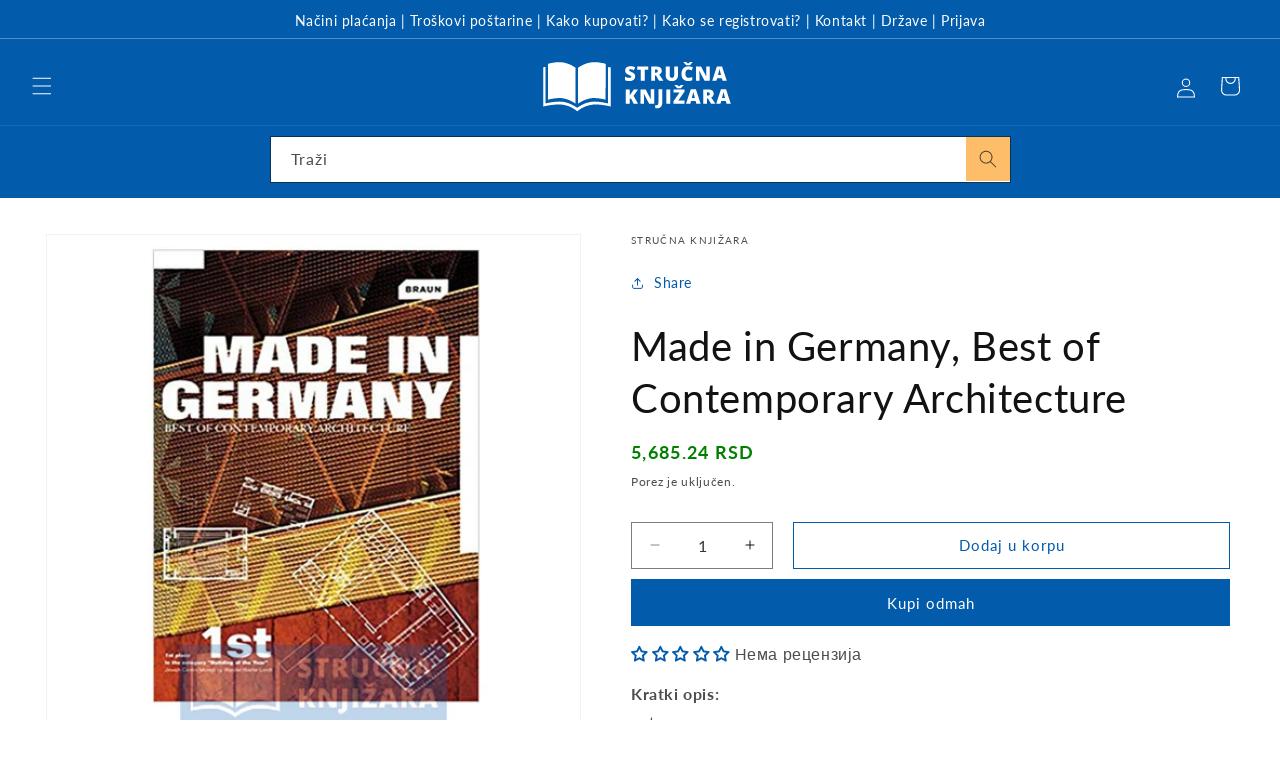

--- FILE ---
content_type: text/html; charset=utf-8
request_url: https://rs.strucnaknjizara.com/products/made-in-germany-best-of-contemporary-architecture
body_size: 50102
content:
<!doctype html>
<html class="js" lang="rs">
  <head>
    <meta charset="utf-8">
    <meta http-equiv="X-UA-Compatible" content="IE=edge">
    <meta name="viewport" content="width=device-width,initial-scale=1">
    <meta name="theme-color" content=""><link rel="icon" type="image/png" href="//rs.strucnaknjizara.com/cdn/shop/files/favicon_822fc578-ea50-47d3-93a7-7b6f0d0a9252.png?crop=center&height=32&v=1707207372&width=32"><link rel="preconnect" href="https://fonts.shopifycdn.com" crossorigin>


    


    <script src="//rs.strucnaknjizara.com/cdn/shop/t/4/assets/constants.js?v=58251544750838685771715069636" defer="defer"></script>
    <script src="//rs.strucnaknjizara.com/cdn/shop/t/4/assets/pubsub.js?v=158357773527763999511715069636" defer="defer"></script>
    <script src="//rs.strucnaknjizara.com/cdn/shop/t/4/assets/global.js?v=136628361274817707361715069636" defer="defer"></script><script src="//rs.strucnaknjizara.com/cdn/shop/t/4/assets/animations.js?v=88693664871331136111715069635" defer="defer"></script><script>window.performance && window.performance.mark && window.performance.mark('shopify.content_for_header.start');</script><meta id="shopify-digital-wallet" name="shopify-digital-wallet" content="/85180449055/digital_wallets/dialog">
<link rel="alternate" type="application/json+oembed" href="https://rs.strucnaknjizara.com/products/made-in-germany-best-of-contemporary-architecture.oembed">
<script async="async" src="/checkouts/internal/preloads.js?locale=hr-RS"></script>
<script id="shopify-features" type="application/json">{"accessToken":"f3bcde9d15f8f894726929c7f9094266","betas":["rich-media-storefront-analytics"],"domain":"rs.strucnaknjizara.com","predictiveSearch":true,"shopId":85180449055,"locale":"hr"}</script>
<script>var Shopify = Shopify || {};
Shopify.shop = "5e2a20-2.myshopify.com";
Shopify.locale = "hr-HR";
Shopify.currency = {"active":"RSD","rate":"1.0"};
Shopify.country = "RS";
Shopify.theme = {"name":"Updated copy of Dawn","id":167397687583,"schema_name":"Dawn","schema_version":"14.0.0","theme_store_id":887,"role":"main"};
Shopify.theme.handle = "null";
Shopify.theme.style = {"id":null,"handle":null};
Shopify.cdnHost = "rs.strucnaknjizara.com/cdn";
Shopify.routes = Shopify.routes || {};
Shopify.routes.root = "/";</script>
<script type="module">!function(o){(o.Shopify=o.Shopify||{}).modules=!0}(window);</script>
<script>!function(o){function n(){var o=[];function n(){o.push(Array.prototype.slice.apply(arguments))}return n.q=o,n}var t=o.Shopify=o.Shopify||{};t.loadFeatures=n(),t.autoloadFeatures=n()}(window);</script>
<script id="shop-js-analytics" type="application/json">{"pageType":"product"}</script>
<script defer="defer" async type="module" src="//rs.strucnaknjizara.com/cdn/shopifycloud/shop-js/modules/v2/client.init-shop-cart-sync_DuK8k-vV.hr-HR.esm.js"></script>
<script defer="defer" async type="module" src="//rs.strucnaknjizara.com/cdn/shopifycloud/shop-js/modules/v2/chunk.common_BSQxiUWK.esm.js"></script>
<script defer="defer" async type="module" src="//rs.strucnaknjizara.com/cdn/shopifycloud/shop-js/modules/v2/chunk.modal_DQjuLY5x.esm.js"></script>
<script type="module">
  await import("//rs.strucnaknjizara.com/cdn/shopifycloud/shop-js/modules/v2/client.init-shop-cart-sync_DuK8k-vV.hr-HR.esm.js");
await import("//rs.strucnaknjizara.com/cdn/shopifycloud/shop-js/modules/v2/chunk.common_BSQxiUWK.esm.js");
await import("//rs.strucnaknjizara.com/cdn/shopifycloud/shop-js/modules/v2/chunk.modal_DQjuLY5x.esm.js");

  window.Shopify.SignInWithShop?.initShopCartSync?.({"fedCMEnabled":true,"windoidEnabled":true});

</script>
<script>(function() {
  var isLoaded = false;
  function asyncLoad() {
    if (isLoaded) return;
    isLoaded = true;
    var urls = ["https:\/\/chimpstatic.com\/mcjs-connected\/js\/users\/53c587a45c436d0f5589c11fc\/a023f099f3fe1a68e316b8b3d.js?shop=5e2a20-2.myshopify.com","https:\/\/a.mailmunch.co\/widgets\/site-1066265-ea1710328be6c36963d923536d8625da53c0a81b.js?shop=5e2a20-2.myshopify.com","\/\/open-signin.okasconcepts.com\/js\/resource.js?shop=5e2a20-2.myshopify.com","https:\/\/cdn.shopify.com\/s\/files\/1\/0851\/8044\/9055\/t\/4\/assets\/yoast-active-script.js?v=1718972349\u0026shop=5e2a20-2.myshopify.com"];
    for (var i = 0; i < urls.length; i++) {
      var s = document.createElement('script');
      s.type = 'text/javascript';
      s.async = true;
      s.src = urls[i];
      var x = document.getElementsByTagName('script')[0];
      x.parentNode.insertBefore(s, x);
    }
  };
  if(window.attachEvent) {
    window.attachEvent('onload', asyncLoad);
  } else {
    window.addEventListener('load', asyncLoad, false);
  }
})();</script>
<script id="__st">var __st={"a":85180449055,"offset":3600,"reqid":"2fe35b7d-f07a-423f-b08c-5d08d9976b4e-1770074512","pageurl":"rs.strucnaknjizara.com\/products\/made-in-germany-best-of-contemporary-architecture","u":"cc8731a1dd02","p":"product","rtyp":"product","rid":8930554872095};</script>
<script>window.ShopifyPaypalV4VisibilityTracking = true;</script>
<script id="captcha-bootstrap">!function(){'use strict';const t='contact',e='account',n='new_comment',o=[[t,t],['blogs',n],['comments',n],[t,'customer']],c=[[e,'customer_login'],[e,'guest_login'],[e,'recover_customer_password'],[e,'create_customer']],r=t=>t.map((([t,e])=>`form[action*='/${t}']:not([data-nocaptcha='true']) input[name='form_type'][value='${e}']`)).join(','),a=t=>()=>t?[...document.querySelectorAll(t)].map((t=>t.form)):[];function s(){const t=[...o],e=r(t);return a(e)}const i='password',u='form_key',d=['recaptcha-v3-token','g-recaptcha-response','h-captcha-response',i],f=()=>{try{return window.sessionStorage}catch{return}},m='__shopify_v',_=t=>t.elements[u];function p(t,e,n=!1){try{const o=window.sessionStorage,c=JSON.parse(o.getItem(e)),{data:r}=function(t){const{data:e,action:n}=t;return t[m]||n?{data:e,action:n}:{data:t,action:n}}(c);for(const[e,n]of Object.entries(r))t.elements[e]&&(t.elements[e].value=n);n&&o.removeItem(e)}catch(o){console.error('form repopulation failed',{error:o})}}const l='form_type',E='cptcha';function T(t){t.dataset[E]=!0}const w=window,h=w.document,L='Shopify',v='ce_forms',y='captcha';let A=!1;((t,e)=>{const n=(g='f06e6c50-85a8-45c8-87d0-21a2b65856fe',I='https://cdn.shopify.com/shopifycloud/storefront-forms-hcaptcha/ce_storefront_forms_captcha_hcaptcha.v1.5.2.iife.js',D={infoText:'Zaštićeno sustavom hCaptcha',privacyText:'Zaštita privatnosti',termsText:'Uvjeti'},(t,e,n)=>{const o=w[L][v],c=o.bindForm;if(c)return c(t,g,e,D).then(n);var r;o.q.push([[t,g,e,D],n]),r=I,A||(h.body.append(Object.assign(h.createElement('script'),{id:'captcha-provider',async:!0,src:r})),A=!0)});var g,I,D;w[L]=w[L]||{},w[L][v]=w[L][v]||{},w[L][v].q=[],w[L][y]=w[L][y]||{},w[L][y].protect=function(t,e){n(t,void 0,e),T(t)},Object.freeze(w[L][y]),function(t,e,n,w,h,L){const[v,y,A,g]=function(t,e,n){const i=e?o:[],u=t?c:[],d=[...i,...u],f=r(d),m=r(i),_=r(d.filter((([t,e])=>n.includes(e))));return[a(f),a(m),a(_),s()]}(w,h,L),I=t=>{const e=t.target;return e instanceof HTMLFormElement?e:e&&e.form},D=t=>v().includes(t);t.addEventListener('submit',(t=>{const e=I(t);if(!e)return;const n=D(e)&&!e.dataset.hcaptchaBound&&!e.dataset.recaptchaBound,o=_(e),c=g().includes(e)&&(!o||!o.value);(n||c)&&t.preventDefault(),c&&!n&&(function(t){try{if(!f())return;!function(t){const e=f();if(!e)return;const n=_(t);if(!n)return;const o=n.value;o&&e.removeItem(o)}(t);const e=Array.from(Array(32),(()=>Math.random().toString(36)[2])).join('');!function(t,e){_(t)||t.append(Object.assign(document.createElement('input'),{type:'hidden',name:u})),t.elements[u].value=e}(t,e),function(t,e){const n=f();if(!n)return;const o=[...t.querySelectorAll(`input[type='${i}']`)].map((({name:t})=>t)),c=[...d,...o],r={};for(const[a,s]of new FormData(t).entries())c.includes(a)||(r[a]=s);n.setItem(e,JSON.stringify({[m]:1,action:t.action,data:r}))}(t,e)}catch(e){console.error('failed to persist form',e)}}(e),e.submit())}));const S=(t,e)=>{t&&!t.dataset[E]&&(n(t,e.some((e=>e===t))),T(t))};for(const o of['focusin','change'])t.addEventListener(o,(t=>{const e=I(t);D(e)&&S(e,y())}));const B=e.get('form_key'),M=e.get(l),P=B&&M;t.addEventListener('DOMContentLoaded',(()=>{const t=y();if(P)for(const e of t)e.elements[l].value===M&&p(e,B);[...new Set([...A(),...v().filter((t=>'true'===t.dataset.shopifyCaptcha))])].forEach((e=>S(e,t)))}))}(h,new URLSearchParams(w.location.search),n,t,e,['guest_login'])})(!0,!0)}();</script>
<script integrity="sha256-4kQ18oKyAcykRKYeNunJcIwy7WH5gtpwJnB7kiuLZ1E=" data-source-attribution="shopify.loadfeatures" defer="defer" src="//rs.strucnaknjizara.com/cdn/shopifycloud/storefront/assets/storefront/load_feature-a0a9edcb.js" crossorigin="anonymous"></script>
<script data-source-attribution="shopify.dynamic_checkout.dynamic.init">var Shopify=Shopify||{};Shopify.PaymentButton=Shopify.PaymentButton||{isStorefrontPortableWallets:!0,init:function(){window.Shopify.PaymentButton.init=function(){};var t=document.createElement("script");t.src="https://rs.strucnaknjizara.com/cdn/shopifycloud/portable-wallets/latest/portable-wallets.hr.js",t.type="module",document.head.appendChild(t)}};
</script>
<script data-source-attribution="shopify.dynamic_checkout.buyer_consent">
  function portableWalletsHideBuyerConsent(e){var t=document.getElementById("shopify-buyer-consent"),n=document.getElementById("shopify-subscription-policy-button");t&&n&&(t.classList.add("hidden"),t.setAttribute("aria-hidden","true"),n.removeEventListener("click",e))}function portableWalletsShowBuyerConsent(e){var t=document.getElementById("shopify-buyer-consent"),n=document.getElementById("shopify-subscription-policy-button");t&&n&&(t.classList.remove("hidden"),t.removeAttribute("aria-hidden"),n.addEventListener("click",e))}window.Shopify?.PaymentButton&&(window.Shopify.PaymentButton.hideBuyerConsent=portableWalletsHideBuyerConsent,window.Shopify.PaymentButton.showBuyerConsent=portableWalletsShowBuyerConsent);
</script>
<script>
  function portableWalletsCleanup(e){e&&e.src&&console.error("Failed to load portable wallets script "+e.src);var t=document.querySelectorAll("shopify-accelerated-checkout .shopify-payment-button__skeleton, shopify-accelerated-checkout-cart .wallet-cart-button__skeleton"),e=document.getElementById("shopify-buyer-consent");for(let e=0;e<t.length;e++)t[e].remove();e&&e.remove()}function portableWalletsNotLoadedAsModule(e){e instanceof ErrorEvent&&"string"==typeof e.message&&e.message.includes("import.meta")&&"string"==typeof e.filename&&e.filename.includes("portable-wallets")&&(window.removeEventListener("error",portableWalletsNotLoadedAsModule),window.Shopify.PaymentButton.failedToLoad=e,"loading"===document.readyState?document.addEventListener("DOMContentLoaded",window.Shopify.PaymentButton.init):window.Shopify.PaymentButton.init())}window.addEventListener("error",portableWalletsNotLoadedAsModule);
</script>

<script type="module" src="https://rs.strucnaknjizara.com/cdn/shopifycloud/portable-wallets/latest/portable-wallets.hr.js" onError="portableWalletsCleanup(this)" crossorigin="anonymous"></script>
<script nomodule>
  document.addEventListener("DOMContentLoaded", portableWalletsCleanup);
</script>

<link id="shopify-accelerated-checkout-styles" rel="stylesheet" media="screen" href="https://rs.strucnaknjizara.com/cdn/shopifycloud/portable-wallets/latest/accelerated-checkout-backwards-compat.css" crossorigin="anonymous">
<style id="shopify-accelerated-checkout-cart">
        #shopify-buyer-consent {
  margin-top: 1em;
  display: inline-block;
  width: 100%;
}

#shopify-buyer-consent.hidden {
  display: none;
}

#shopify-subscription-policy-button {
  background: none;
  border: none;
  padding: 0;
  text-decoration: underline;
  font-size: inherit;
  cursor: pointer;
}

#shopify-subscription-policy-button::before {
  box-shadow: none;
}

      </style>
<script id="sections-script" data-sections="header" defer="defer" src="//rs.strucnaknjizara.com/cdn/shop/t/4/compiled_assets/scripts.js?v=214"></script>
<script>window.performance && window.performance.mark && window.performance.mark('shopify.content_for_header.end');</script>


    <style data-shopify>
      @font-face {
  font-family: Lato;
  font-weight: 400;
  font-style: normal;
  font-display: swap;
  src: url("//rs.strucnaknjizara.com/cdn/fonts/lato/lato_n4.c3b93d431f0091c8be23185e15c9d1fee1e971c5.woff2") format("woff2"),
       url("//rs.strucnaknjizara.com/cdn/fonts/lato/lato_n4.d5c00c781efb195594fd2fd4ad04f7882949e327.woff") format("woff");
}

      @font-face {
  font-family: Lato;
  font-weight: 700;
  font-style: normal;
  font-display: swap;
  src: url("//rs.strucnaknjizara.com/cdn/fonts/lato/lato_n7.900f219bc7337bc57a7a2151983f0a4a4d9d5dcf.woff2") format("woff2"),
       url("//rs.strucnaknjizara.com/cdn/fonts/lato/lato_n7.a55c60751adcc35be7c4f8a0313f9698598612ee.woff") format("woff");
}

      @font-face {
  font-family: Lato;
  font-weight: 400;
  font-style: italic;
  font-display: swap;
  src: url("//rs.strucnaknjizara.com/cdn/fonts/lato/lato_i4.09c847adc47c2fefc3368f2e241a3712168bc4b6.woff2") format("woff2"),
       url("//rs.strucnaknjizara.com/cdn/fonts/lato/lato_i4.3c7d9eb6c1b0a2bf62d892c3ee4582b016d0f30c.woff") format("woff");
}

      @font-face {
  font-family: Lato;
  font-weight: 700;
  font-style: italic;
  font-display: swap;
  src: url("//rs.strucnaknjizara.com/cdn/fonts/lato/lato_i7.16ba75868b37083a879b8dd9f2be44e067dfbf92.woff2") format("woff2"),
       url("//rs.strucnaknjizara.com/cdn/fonts/lato/lato_i7.4c07c2b3b7e64ab516aa2f2081d2bb0366b9dce8.woff") format("woff");
}

      @font-face {
  font-family: Lato;
  font-weight: 400;
  font-style: normal;
  font-display: swap;
  src: url("//rs.strucnaknjizara.com/cdn/fonts/lato/lato_n4.c3b93d431f0091c8be23185e15c9d1fee1e971c5.woff2") format("woff2"),
       url("//rs.strucnaknjizara.com/cdn/fonts/lato/lato_n4.d5c00c781efb195594fd2fd4ad04f7882949e327.woff") format("woff");
}


      
        :root,
        .color-background-1 {
          --color-background: 255,255,255;
        
          --gradient-background: #ffffff;
        

        

        --color-foreground: 18,18,18;
        --color-background-contrast: 191,191,191;
        --color-shadow: 18,18,18;
        --color-button: 2,91,171;
        --color-button-text: 255,255,255;
        --color-secondary-button: 255,255,255;
        --color-secondary-button-text: 2,91,171;
        --color-link: 2,91,171;
        --color-badge-foreground: 18,18,18;
        --color-badge-background: 255,255,255;
        --color-badge-border: 18,18,18;
        --payment-terms-background-color: rgb(255 255 255);
      }
      
        
        .color-background-2 {
          --color-background: 243,243,243;
        
          --gradient-background: #f3f3f3;
        

        

        --color-foreground: 18,18,18;
        --color-background-contrast: 179,179,179;
        --color-shadow: 18,18,18;
        --color-button: 18,18,18;
        --color-button-text: 245,245,245;
        --color-secondary-button: 243,243,243;
        --color-secondary-button-text: 2,91,171;
        --color-link: 2,91,171;
        --color-badge-foreground: 18,18,18;
        --color-badge-background: 243,243,243;
        --color-badge-border: 18,18,18;
        --payment-terms-background-color: rgb(243 243 243);
      }
      
        
        .color-inverse {
          --color-background: 36,40,51;
        
          --gradient-background: #242833;
        

        

        --color-foreground: 255,255,255;
        --color-background-contrast: 47,52,66;
        --color-shadow: 18,18,18;
        --color-button: 255,255,255;
        --color-button-text: 0,0,0;
        --color-secondary-button: 36,40,51;
        --color-secondary-button-text: 255,255,255;
        --color-link: 255,255,255;
        --color-badge-foreground: 255,255,255;
        --color-badge-background: 36,40,51;
        --color-badge-border: 255,255,255;
        --payment-terms-background-color: rgb(36 40 51);
      }
      
        
        .color-accent-1 {
          --color-background: 18,18,18;
        
          --gradient-background: #121212;
        

        

        --color-foreground: 255,255,255;
        --color-background-contrast: 146,146,146;
        --color-shadow: 18,18,18;
        --color-button: 255,255,255;
        --color-button-text: 18,18,18;
        --color-secondary-button: 18,18,18;
        --color-secondary-button-text: 255,255,255;
        --color-link: 255,255,255;
        --color-badge-foreground: 255,255,255;
        --color-badge-background: 18,18,18;
        --color-badge-border: 255,255,255;
        --payment-terms-background-color: rgb(18 18 18);
      }
      
        
        .color-accent-2 {
          --color-background: 2,91,171;
        
          --gradient-background: #025bab;
        

        

        --color-foreground: 255,255,255;
        --color-background-contrast: 1,24,45;
        --color-shadow: 18,18,18;
        --color-button: 255,255,255;
        --color-button-text: 2,91,171;
        --color-secondary-button: 2,91,171;
        --color-secondary-button-text: 255,255,255;
        --color-link: 255,255,255;
        --color-badge-foreground: 255,255,255;
        --color-badge-background: 2,91,171;
        --color-badge-border: 255,255,255;
        --payment-terms-background-color: rgb(2 91 171);
      }
      
        
        .color-scheme-9b30cfef-8208-4cb4-9f7d-d0bb0dbd9750 {
          --color-background: 221,29,29;
        
          --gradient-background: #dd1d1d;
        

        

        --color-foreground: 255,255,255;
        --color-background-contrast: 108,14,14;
        --color-shadow: 18,18,18;
        --color-button: 221,29,29;
        --color-button-text: 2,91,171;
        --color-secondary-button: 221,29,29;
        --color-secondary-button-text: 2,91,171;
        --color-link: 2,91,171;
        --color-badge-foreground: 255,255,255;
        --color-badge-background: 221,29,29;
        --color-badge-border: 255,255,255;
        --payment-terms-background-color: rgb(221 29 29);
      }
      

      body, .color-background-1, .color-background-2, .color-inverse, .color-accent-1, .color-accent-2, .color-scheme-9b30cfef-8208-4cb4-9f7d-d0bb0dbd9750 {
        color: rgba(var(--color-foreground), 0.75);
        background-color: rgb(var(--color-background));
      }

      :root {
        --font-body-family: Lato, sans-serif;
        --font-body-style: normal;
        --font-body-weight: 400;
        --font-body-weight-bold: 700;

        --font-heading-family: Lato, sans-serif;
        --font-heading-style: normal;
        --font-heading-weight: 400;

        --font-body-scale: 1.0;
        --font-heading-scale: 1.0;

        --media-padding: px;
        --media-border-opacity: 0.05;
        --media-border-width: 1px;
        --media-radius: 0px;
        --media-shadow-opacity: 0.0;
        --media-shadow-horizontal-offset: 0px;
        --media-shadow-vertical-offset: 4px;
        --media-shadow-blur-radius: 5px;
        --media-shadow-visible: 0;

        --page-width: 140rem;
        --page-width-margin: 0rem;

        --product-card-image-padding: 0.0rem;
        --product-card-corner-radius: 0.0rem;
        --product-card-text-alignment: left;
        --product-card-border-width: 0.0rem;
        --product-card-border-opacity: 0.1;
        --product-card-shadow-opacity: 0.0;
        --product-card-shadow-visible: 0;
        --product-card-shadow-horizontal-offset: 0.0rem;
        --product-card-shadow-vertical-offset: 0.4rem;
        --product-card-shadow-blur-radius: 0.5rem;

        --collection-card-image-padding: 0.0rem;
        --collection-card-corner-radius: 0.0rem;
        --collection-card-text-alignment: left;
        --collection-card-border-width: 0.0rem;
        --collection-card-border-opacity: 0.1;
        --collection-card-shadow-opacity: 0.0;
        --collection-card-shadow-visible: 0;
        --collection-card-shadow-horizontal-offset: 0.0rem;
        --collection-card-shadow-vertical-offset: 0.4rem;
        --collection-card-shadow-blur-radius: 0.5rem;

        --blog-card-image-padding: 0.0rem;
        --blog-card-corner-radius: 0.0rem;
        --blog-card-text-alignment: left;
        --blog-card-border-width: 0.0rem;
        --blog-card-border-opacity: 0.1;
        --blog-card-shadow-opacity: 0.0;
        --blog-card-shadow-visible: 0;
        --blog-card-shadow-horizontal-offset: 0.0rem;
        --blog-card-shadow-vertical-offset: 0.4rem;
        --blog-card-shadow-blur-radius: 0.5rem;

        --badge-corner-radius: 4.0rem;

        --popup-border-width: 1px;
        --popup-border-opacity: 0.1;
        --popup-corner-radius: 0px;
        --popup-shadow-opacity: 0.05;
        --popup-shadow-horizontal-offset: 0px;
        --popup-shadow-vertical-offset: 4px;
        --popup-shadow-blur-radius: 5px;

        --drawer-border-width: 1px;
        --drawer-border-opacity: 0.1;
        --drawer-shadow-opacity: 0.0;
        --drawer-shadow-horizontal-offset: 0px;
        --drawer-shadow-vertical-offset: 4px;
        --drawer-shadow-blur-radius: 5px;

        --spacing-sections-desktop: 0px;
        --spacing-sections-mobile: 0px;

        --grid-desktop-vertical-spacing: 8px;
        --grid-desktop-horizontal-spacing: 8px;
        --grid-mobile-vertical-spacing: 4px;
        --grid-mobile-horizontal-spacing: 4px;

        --text-boxes-border-opacity: 0.1;
        --text-boxes-border-width: 0px;
        --text-boxes-radius: 0px;
        --text-boxes-shadow-opacity: 0.0;
        --text-boxes-shadow-visible: 0;
        --text-boxes-shadow-horizontal-offset: 0px;
        --text-boxes-shadow-vertical-offset: 4px;
        --text-boxes-shadow-blur-radius: 5px;

        --buttons-radius: 0px;
        --buttons-radius-outset: 0px;
        --buttons-border-width: 1px;
        --buttons-border-opacity: 1.0;
        --buttons-shadow-opacity: 0.0;
        --buttons-shadow-visible: 0;
        --buttons-shadow-horizontal-offset: 0px;
        --buttons-shadow-vertical-offset: 4px;
        --buttons-shadow-blur-radius: 5px;
        --buttons-border-offset: 0px;

        --inputs-radius: 0px;
        --inputs-border-width: 1px;
        --inputs-border-opacity: 0.55;
        --inputs-shadow-opacity: 0.0;
        --inputs-shadow-horizontal-offset: 0px;
        --inputs-margin-offset: 0px;
        --inputs-shadow-vertical-offset: 4px;
        --inputs-shadow-blur-radius: 5px;
        --inputs-radius-outset: 0px;

        --variant-pills-radius: 40px;
        --variant-pills-border-width: 1px;
        --variant-pills-border-opacity: 0.55;
        --variant-pills-shadow-opacity: 0.0;
        --variant-pills-shadow-horizontal-offset: 0px;
        --variant-pills-shadow-vertical-offset: 4px;
        --variant-pills-shadow-blur-radius: 5px;
      }

      *,
      *::before,
      *::after {
        box-sizing: inherit;
      }

      html {
        box-sizing: border-box;
        font-size: calc(var(--font-body-scale) * 62.5%);
        height: 100%;
      }

      body {
        display: grid;
        grid-template-rows: auto auto 1fr auto;
        grid-template-columns: 100%;
        min-height: 100%;
        margin: 0;
        font-size: 1.5rem;
        letter-spacing: 0.06rem;
        line-height: calc(1 + 0.8 / var(--font-body-scale));
        font-family: var(--font-body-family);
        font-style: var(--font-body-style);
        font-weight: var(--font-body-weight);
      }

      @media screen and (min-width: 750px) {
        body {
          font-size: 1.6rem;
        }
      }
    </style>

    <link href="//rs.strucnaknjizara.com/cdn/shop/t/4/assets/base.css?v=16534392784228263581715069635" rel="stylesheet" type="text/css" media="all" />

      <link rel="preload" as="font" href="//rs.strucnaknjizara.com/cdn/fonts/lato/lato_n4.c3b93d431f0091c8be23185e15c9d1fee1e971c5.woff2" type="font/woff2" crossorigin>
      

      <link rel="preload" as="font" href="//rs.strucnaknjizara.com/cdn/fonts/lato/lato_n4.c3b93d431f0091c8be23185e15c9d1fee1e971c5.woff2" type="font/woff2" crossorigin>
      
<link href="//rs.strucnaknjizara.com/cdn/shop/t/4/assets/component-localization-form.css?v=120620094879297847921715069636" rel="stylesheet" type="text/css" media="all" />
      <script src="//rs.strucnaknjizara.com/cdn/shop/t/4/assets/localization-form.js?v=169565320306168926741715069636" defer="defer"></script><link
        rel="stylesheet"
        href="//rs.strucnaknjizara.com/cdn/shop/t/4/assets/component-predictive-search.css?v=118923337488134913561715069636"
        media="print"
        onload="this.media='all'"
      ><script>
      if (Shopify.designMode) {
        document.documentElement.classList.add('shopify-design-mode');
      }
    </script>
  <!-- BEGIN app block: shopify://apps/yoast-seo/blocks/metatags/7c777011-bc88-4743-a24e-64336e1e5b46 -->
<!-- This site is optimized with Yoast SEO for Shopify -->
<title>Made in Germany, Best of Contemporary Architecture - Stručna knjižara Srbija</title>
<meta name="description" content="This annual on German architects and architecture in Germany is one of a kind and a premiere in the publishing house Verlagshaus Braun. The innovative magazine in book form presents with feuilleton-like texts the best that the architectural sector has to offer in the course of a year. A high-level international jury –" />
<link rel="canonical" href="https://rs.strucnaknjizara.com/products/made-in-germany-best-of-contemporary-architecture" />
<meta name="robots" content="index, follow, max-image-preview:large, max-snippet:-1, max-video-preview:-1" />
<meta property="og:site_name" content="Stručna knjižara Srbija" />
<meta property="og:url" content="https://rs.strucnaknjizara.com/products/made-in-germany-best-of-contemporary-architecture" />
<meta property="og:locale" content="hr_HR" />
<meta property="og:type" content="product" />
<meta property="og:title" content="Made in Germany, Best of Contemporary Architecture - Stručna knjižara Srbija" />
<meta property="og:description" content="This annual on German architects and architecture in Germany is one of a kind and a premiere in the publishing house Verlagshaus Braun. The innovative magazine in book form presents with feuilleton-like texts the best that the architectural sector has to offer in the course of a year. A high-level international jury –" />
<meta property="og:image" content="https://rs.strucnaknjizara.com/cdn/shop/files/Made_in_Germany_Best_of_Contemporary_Architecture.jpg?v=1708262288" />
<meta property="og:image:height" content="660" />
<meta property="og:image:width" content="720" />
<meta property="og:availability" content="instock" />
<meta property="product:availability" content="instock" />
<meta property="product:condition" content="new" />
<meta property="product:price:amount" content="5685.24" />
<meta property="product:price:currency" content="RSD" />
<meta name="twitter:card" content="summary_large_image" />
<script type="application/ld+json" id="yoast-schema-graph">
{
  "@context": "https://schema.org",
  "@graph": [
    {
      "@type": "WebSite",
      "@id": "https://rs.strucnaknjizara.com/#/schema/website/1",
      "url": "https://rs.strucnaknjizara.com",
      "name": "Stručna knjižara Srbija",
      "potentialAction": {
        "@type": "SearchAction",
        "target": "https://rs.strucnaknjizara.com/search?q={search_term_string}",
        "query-input": "required name=search_term_string"
      },
      "inLanguage": "hr-HR"
    },
    {
      "@type": "ItemPage",
      "@id": "https:\/\/rs.strucnaknjizara.com\/products\/made-in-germany-best-of-contemporary-architecture",
      "name": "Made in Germany, Best of Contemporary Architecture - Stručna knjižara Srbija",
      "description": "This annual on German architects and architecture in Germany is one of a kind and a premiere in the publishing house Verlagshaus Braun. The innovative magazine in book form presents with feuilleton-like texts the best that the architectural sector has to offer in the course of a year. A high-level international jury –",
      "datePublished": "2024-02-02T10:29:45+01:00",
      "breadcrumb": {
        "@id": "https:\/\/rs.strucnaknjizara.com\/products\/made-in-germany-best-of-contemporary-architecture\/#\/schema\/breadcrumb"
      },
      "primaryImageOfPage": {
        "@id": "https://rs.strucnaknjizara.com/#/schema/ImageObject/40299055776031"
      },
      "image": [{
        "@id": "https://rs.strucnaknjizara.com/#/schema/ImageObject/40299055776031"
      }],
      "isPartOf": {
        "@id": "https://rs.strucnaknjizara.com/#/schema/website/1"
      },
      "url": "https:\/\/rs.strucnaknjizara.com\/products\/made-in-germany-best-of-contemporary-architecture"
    },
    {
      "@type": "ImageObject",
      "@id": "https://rs.strucnaknjizara.com/#/schema/ImageObject/40299055776031",
      "caption": "Made in Germany, Best of Contemporary Architecture",
      "inLanguage": "hr-HR",
      "width": 720,
      "height": 660,
      "url": "https:\/\/rs.strucnaknjizara.com\/cdn\/shop\/files\/Made_in_Germany_Best_of_Contemporary_Architecture.jpg?v=1708262288",
      "contentUrl": "https:\/\/rs.strucnaknjizara.com\/cdn\/shop\/files\/Made_in_Germany_Best_of_Contemporary_Architecture.jpg?v=1708262288"
    },
    {
      "@type": "ProductGroup",
      "@id": "https:\/\/rs.strucnaknjizara.com\/products\/made-in-germany-best-of-contemporary-architecture\/#\/schema\/Product",
      "brand": [{
        "@type": "Brand",
        "name": "Stručna Knjižara"
      }],
      "mainEntityOfPage": {
        "@id": "https:\/\/rs.strucnaknjizara.com\/products\/made-in-germany-best-of-contemporary-architecture"
      },
      "name": "Made in Germany, Best of Contemporary Architecture",
      "description": "This annual on German architects and architecture in Germany is one of a kind and a premiere in the publishing house Verlagshaus Braun. The innovative magazine in book form presents with feuilleton-like texts the best that the architectural sector has to offer in the course of a year. A high-level international jury –",
      "image": [{
        "@id": "https://rs.strucnaknjizara.com/#/schema/ImageObject/40299055776031"
      }],
      "productGroupID": "8930554872095",
      "hasVariant": [
        {
          "@type": "Product",
          "@id": "https://rs.strucnaknjizara.com/#/schema/Product/47664043229471",
          "name": "Made in Germany, Best of Contemporary Architecture",
          "image": [{
            "@id": "https://rs.strucnaknjizara.com/#/schema/ImageObject/40299055776031"
          }],
          "offers": {
            "@type": "Offer",
            "@id": "https://rs.strucnaknjizara.com/#/schema/Offer/47664043229471",
            "availability": "https://schema.org/InStock",
            "priceSpecification": [
              {
                "@type": "UnitPriceSpecification",
                "valueAddedTaxIncluded": true,
                "price": 5685.24,
                "priceCurrency": "RSD"
              }, {
                "@type": "UnitPriceSpecification",
                "priceType": "https://schema.org/StrikethroughPrice",
                "valueAddedTaxIncluded": true,
                "price": 5685.24,
                "priceCurrency": "RSD"
              }
            ],
            "url": "https:\/\/rs.strucnaknjizara.com\/products\/made-in-germany-best-of-contemporary-architecture",
            "checkoutPageURLTemplate": "https:\/\/rs.strucnaknjizara.com\/cart\/add?id=47664043229471\u0026quantity=1"
          }
        }
      ],
      "url": "https:\/\/rs.strucnaknjizara.com\/products\/made-in-germany-best-of-contemporary-architecture"
    },
    {
      "@type": "BreadcrumbList",
      "@id": "https:\/\/rs.strucnaknjizara.com\/products\/made-in-germany-best-of-contemporary-architecture\/#\/schema\/breadcrumb",
      "itemListElement": [
        {
          "@type": "ListItem",
          "name": "Stručna knjižara Srbija",
          "item": "https:\/\/rs.strucnaknjizara.com",
          "position": 1
        },
        {
          "@type": "ListItem",
          "name": "Made in Germany, Best of Contemporary Architecture",
          "position": 2
        }
      ]
    }

  ]}
</script>
<!--/ Yoast SEO -->
<!-- END app block --><!-- BEGIN app block: shopify://apps/se-wishlist-engine/blocks/app-embed/8f7c0857-8e71-463d-a168-8e133094753b --><link rel="preload" href="https://cdn.shopify.com/extensions/019c0d88-5302-78ce-b970-8cc2aac0c05c/wishlist-engine-227/assets/wishlist-engine.css" as="style" onload="this.onload=null;this.rel='stylesheet'">
<noscript><link rel="stylesheet" href="https://cdn.shopify.com/extensions/019c0d88-5302-78ce-b970-8cc2aac0c05c/wishlist-engine-227/assets/wishlist-engine.css"></noscript>

<meta name="wishlist_shop_current_currency" content="{{amount}} RSD" id="wishlist_shop_current_currency"/>
<script data-id="Ad05seVZTT0FSY1FTM__14198427981142892921" type="application/javascript">
  var  customHeartIcon='';
  var  customHeartFillIcon='';
</script>

 
<script src="https://cdn.shopify.com/extensions/019c0d88-5302-78ce-b970-8cc2aac0c05c/wishlist-engine-227/assets/wishlist-engine-app.js" defer></script>

<!-- END app block --><!-- BEGIN app block: shopify://apps/upsell-app-by-essentialwolf/blocks/app-embed/ae950cb1-1eb5-4b22-b308-ab5141c9f88c -->



<script>
window.essentialwolfCollectionIds = "473074499871,474173145375,473830654239";

//const aioapp_url = 'https://cx-upsell-v2.test';
const aioapp_url = 'https://upsell.essentialwolf.com';

function loadScript(url) {
    var script = document.createElement('script');
    script.type = 'module';
    script.src = url;
    var head = document.getElementsByTagName('head')[0];
    head.appendChild(script);
}

let aiourl = `${aioapp_url}/build/assets/aioupsell_shopify.js?shop=rs.strucnaknjizara.com&v=${Math.random() * 100000 | 0}`
loadScript(aiourl);
</script>


<!-- END app block --><!-- BEGIN app block: shopify://apps/judge-me-reviews/blocks/judgeme_core/61ccd3b1-a9f2-4160-9fe9-4fec8413e5d8 --><!-- Start of Judge.me Core -->






<link rel="dns-prefetch" href="https://cdnwidget.judge.me">
<link rel="dns-prefetch" href="https://cdn.judge.me">
<link rel="dns-prefetch" href="https://cdn1.judge.me">
<link rel="dns-prefetch" href="https://api.judge.me">

<script data-cfasync='false' class='jdgm-settings-script'>window.jdgmSettings={"pagination":5,"disable_web_reviews":false,"badge_no_review_text":"Нема рецензија","badge_n_reviews_text":"{{ n }} рецензија/е","badge_star_color":"#025BAB","hide_badge_preview_if_no_reviews":false,"badge_hide_text":false,"enforce_center_preview_badge":false,"widget_title":"Рецензије купаца","widget_open_form_text":"Напишите рецензију","widget_close_form_text":"Откажи рецензију","widget_refresh_page_text":"Освежи страницу","widget_summary_text":"На основу {{ number_of_reviews }} рецензије/рецензија","widget_no_review_text":"Будите први који ће написати рецензију","widget_name_field_text":"Прикажи име","widget_verified_name_field_text":"Проверено име (јавно)","widget_name_placeholder_text":"Прикажи име","widget_required_field_error_text":"Ово поље је обавезно.","widget_email_field_text":"Имејл адреса","widget_verified_email_field_text":"Проверен имејл (приватно, не може се уређивати)","widget_email_placeholder_text":"Ваша имејл адреса","widget_email_field_error_text":"Молимо унесите важећу имејл адресу.","widget_rating_field_text":"Оцена","widget_review_title_field_text":"Наслов рецензије","widget_review_title_placeholder_text":"Дајте наслов вашој рецензији","widget_review_body_field_text":"Садржај рецензије","widget_review_body_placeholder_text":"Почните писати овде...","widget_pictures_field_text":"Слика/Видео (опционо)","widget_submit_review_text":"Поднеси рецензију","widget_submit_verified_review_text":"Поднеси проверену рецензију","widget_submit_success_msg_with_auto_publish":"Хвала вам! Молимо освежите страницу за неколико тренутака да бисте видели вашу рецензију. Можете уклонити или уредити вашу рецензију пријавом на \u003ca href='https://judge.me/login' target='_blank' rel='nofollow noopener'\u003eJudge.me\u003c/a\u003e","widget_submit_success_msg_no_auto_publish":"Хвала вам! Ваша рецензија ће бити објављена чим је одобри администратор продавнице. Можете уклонити или уредити вашу рецензију пријавом на \u003ca href='https://judge.me/login' target='_blank' rel='nofollow noopener'\u003eJudge.me\u003c/a\u003e","widget_show_default_reviews_out_of_total_text":"Приказано {{ n_reviews_shown }} од {{ n_reviews }} рецензија.","widget_show_all_link_text":"Прикажи све","widget_show_less_link_text":"Прикажи мање","widget_author_said_text":"{{ reviewer_name }} је рекао:","widget_days_text":"пре {{ n }} дана","widget_weeks_text":"пре {{ n }} недеље/недеља","widget_months_text":"пре {{ n }} месеца/месеци","widget_years_text":"пре {{ n }} године/година","widget_yesterday_text":"Јуче","widget_today_text":"Данас","widget_replied_text":"\u003e\u003e {{ shop_name }} је одговорио:","widget_read_more_text":"Прочитајте више","widget_reviewer_name_as_initial":"","widget_rating_filter_color":"#fbcd0a","widget_rating_filter_see_all_text":"Погледајте све рецензије","widget_sorting_most_recent_text":"Најновије","widget_sorting_highest_rating_text":"Највиша оцена","widget_sorting_lowest_rating_text":"Најнижа оцена","widget_sorting_with_pictures_text":"Само слике","widget_sorting_most_helpful_text":"Најкорисније","widget_open_question_form_text":"Поставите питање","widget_reviews_subtab_text":"Рецензије","widget_questions_subtab_text":"Питања","widget_question_label_text":"Питање","widget_answer_label_text":"Одговор","widget_question_placeholder_text":"Напишите ваше питање овде","widget_submit_question_text":"Поднеси питање","widget_question_submit_success_text":"Хвала на вашем питању! Обавестићемо вас када добијете одговор.","widget_star_color":"#025BAB","verified_badge_text":"Проверено","verified_badge_bg_color":"","verified_badge_text_color":"","verified_badge_placement":"left-of-reviewer-name","widget_review_max_height":"","widget_hide_border":false,"widget_social_share":false,"widget_thumb":false,"widget_review_location_show":false,"widget_location_format":"","all_reviews_include_out_of_store_products":true,"all_reviews_out_of_store_text":"(ван продавнице)","all_reviews_pagination":100,"all_reviews_product_name_prefix_text":"о","enable_review_pictures":true,"enable_question_anwser":false,"widget_theme":"default","review_date_format":"mm/dd/yyyy","default_sort_method":"most-recent","widget_product_reviews_subtab_text":"Рецензије производа","widget_shop_reviews_subtab_text":"Рецензије продавнице","widget_other_products_reviews_text":"Рецензије за друге производе","widget_store_reviews_subtab_text":"Рецензије продавнице","widget_no_store_reviews_text":"Ова продавница још није добила ниједну рецензију","widget_web_restriction_product_reviews_text":"Овај производ још није добио ниједну рецензију","widget_no_items_text":"Није пронађен ниједан елемент","widget_show_more_text":"Покажи више","widget_write_a_store_review_text":"Напишите рецензију продавнице","widget_other_languages_heading":"Рецензије на другим језицима","widget_translate_review_text":"Преведи рецензију на {{ language }}","widget_translating_review_text":"Превођење...","widget_show_original_translation_text":"Прикажи оригинал ({{ language }})","widget_translate_review_failed_text":"Рецензија није могла бити преведена.","widget_translate_review_retry_text":"Покушај поново","widget_translate_review_try_again_later_text":"Покушајте касније поново","show_product_url_for_grouped_product":false,"widget_sorting_pictures_first_text":"Слике прво","show_pictures_on_all_rev_page_mobile":false,"show_pictures_on_all_rev_page_desktop":false,"floating_tab_hide_mobile_install_preference":false,"floating_tab_button_name":"★ Рецензије","floating_tab_title":"Нека купци говоре за нас","floating_tab_button_color":"","floating_tab_button_background_color":"","floating_tab_url":"","floating_tab_url_enabled":false,"floating_tab_tab_style":"text","all_reviews_text_badge_text":"Купци нас оцењују {{ shop.metafields.judgeme.all_reviews_rating | round: 1 }}/5 на основу {{ shop.metafields.judgeme.all_reviews_count }} рецензија.","all_reviews_text_badge_text_branded_style":"{{ shop.metafields.judgeme.all_reviews_rating | round: 1 }} од 5 звездица на основу {{ shop.metafields.judgeme.all_reviews_count }} рецензија","is_all_reviews_text_badge_a_link":false,"show_stars_for_all_reviews_text_badge":false,"all_reviews_text_badge_url":"","all_reviews_text_style":"branded","all_reviews_text_color_style":"judgeme_brand_color","all_reviews_text_color":"#108474","all_reviews_text_show_jm_brand":true,"featured_carousel_show_header":true,"featured_carousel_title":"Нека купци говоре за нас","testimonials_carousel_title":"Купци говоре за нас","videos_carousel_title":"Реални приче куповача","cards_carousel_title":"Купци говоре за нас","featured_carousel_count_text":"од {{ n }} рецензија","featured_carousel_add_link_to_all_reviews_page":false,"featured_carousel_url":"","featured_carousel_show_images":true,"featured_carousel_autoslide_interval":5,"featured_carousel_arrows_on_the_sides":false,"featured_carousel_height":250,"featured_carousel_width":80,"featured_carousel_image_size":0,"featured_carousel_image_height":250,"featured_carousel_arrow_color":"#eeeeee","verified_count_badge_style":"branded","verified_count_badge_orientation":"horizontal","verified_count_badge_color_style":"judgeme_brand_color","verified_count_badge_color":"#108474","is_verified_count_badge_a_link":false,"verified_count_badge_url":"","verified_count_badge_show_jm_brand":true,"widget_rating_preset_default":5,"widget_first_sub_tab":"product-reviews","widget_show_histogram":true,"widget_histogram_use_custom_color":false,"widget_pagination_use_custom_color":false,"widget_star_use_custom_color":false,"widget_verified_badge_use_custom_color":false,"widget_write_review_use_custom_color":false,"picture_reminder_submit_button":"Upload Pictures","enable_review_videos":false,"mute_video_by_default":false,"widget_sorting_videos_first_text":"Видео прво","widget_review_pending_text":"На чекању","featured_carousel_items_for_large_screen":3,"social_share_options_order":"Facebook,Twitter","remove_microdata_snippet":false,"disable_json_ld":false,"enable_json_ld_products":false,"preview_badge_show_question_text":false,"preview_badge_no_question_text":"Нема питања","preview_badge_n_question_text":"{{ number_of_questions }} питање/питања","qa_badge_show_icon":false,"qa_badge_position":"same-row","remove_judgeme_branding":false,"widget_add_search_bar":false,"widget_search_bar_placeholder":"Претрага","widget_sorting_verified_only_text":"Само проверене","featured_carousel_theme":"default","featured_carousel_show_rating":true,"featured_carousel_show_title":true,"featured_carousel_show_body":true,"featured_carousel_show_date":false,"featured_carousel_show_reviewer":true,"featured_carousel_show_product":false,"featured_carousel_header_background_color":"#108474","featured_carousel_header_text_color":"#ffffff","featured_carousel_name_product_separator":"reviewed","featured_carousel_full_star_background":"#108474","featured_carousel_empty_star_background":"#dadada","featured_carousel_vertical_theme_background":"#f9fafb","featured_carousel_verified_badge_enable":true,"featured_carousel_verified_badge_color":"#108474","featured_carousel_border_style":"round","featured_carousel_review_line_length_limit":3,"featured_carousel_more_reviews_button_text":"Прочитајте више рецензија","featured_carousel_view_product_button_text":"Погледај производ","all_reviews_page_load_reviews_on":"scroll","all_reviews_page_load_more_text":"Учитај још рецензија","disable_fb_tab_reviews":false,"enable_ajax_cdn_cache":false,"widget_advanced_speed_features":5,"widget_public_name_text":"приказано јавно као","default_reviewer_name":"John Smith","default_reviewer_name_has_non_latin":true,"widget_reviewer_anonymous":"Анониман","medals_widget_title":"Judge.me Медаље за рецензије","medals_widget_background_color":"#f9fafb","medals_widget_position":"footer_all_pages","medals_widget_border_color":"#f9fafb","medals_widget_verified_text_position":"left","medals_widget_use_monochromatic_version":false,"medals_widget_elements_color":"#108474","show_reviewer_avatar":true,"widget_invalid_yt_video_url_error_text":"Није YouTube видео URL","widget_max_length_field_error_text":"Молимо унесите не више од {0} карактера.","widget_show_country_flag":false,"widget_show_collected_via_shop_app":true,"widget_verified_by_shop_badge_style":"light","widget_verified_by_shop_text":"Проверено од стране продавнице","widget_show_photo_gallery":false,"widget_load_with_code_splitting":true,"widget_ugc_install_preference":false,"widget_ugc_title":"Направљено од нас, подељено од вас","widget_ugc_subtitle":"Означите нас да би ваша слика била истакнута на нашој страници","widget_ugc_arrows_color":"#ffffff","widget_ugc_primary_button_text":"Купи сада","widget_ugc_primary_button_background_color":"#108474","widget_ugc_primary_button_text_color":"#ffffff","widget_ugc_primary_button_border_width":"0","widget_ugc_primary_button_border_style":"none","widget_ugc_primary_button_border_color":"#108474","widget_ugc_primary_button_border_radius":"25","widget_ugc_secondary_button_text":"Учитај још","widget_ugc_secondary_button_background_color":"#ffffff","widget_ugc_secondary_button_text_color":"#108474","widget_ugc_secondary_button_border_width":"2","widget_ugc_secondary_button_border_style":"solid","widget_ugc_secondary_button_border_color":"#108474","widget_ugc_secondary_button_border_radius":"25","widget_ugc_reviews_button_text":"Погледај рецензије","widget_ugc_reviews_button_background_color":"#ffffff","widget_ugc_reviews_button_text_color":"#108474","widget_ugc_reviews_button_border_width":"2","widget_ugc_reviews_button_border_style":"solid","widget_ugc_reviews_button_border_color":"#108474","widget_ugc_reviews_button_border_radius":"25","widget_ugc_reviews_button_link_to":"judgeme-reviews-page","widget_ugc_show_post_date":true,"widget_ugc_max_width":"800","widget_rating_metafield_value_type":true,"widget_primary_color":"#025BAB","widget_enable_secondary_color":false,"widget_secondary_color":"#edf5f5","widget_summary_average_rating_text":"{{ average_rating }} од 5","widget_media_grid_title":"Фотографије и видео записи купаца","widget_media_grid_see_more_text":"Погледај више","widget_round_style":false,"widget_show_product_medals":true,"widget_verified_by_judgeme_text":"Проверено од стране Judge.me","widget_show_store_medals":true,"widget_verified_by_judgeme_text_in_store_medals":"Проверено од стране Judge.me","widget_media_field_exceed_quantity_message":"Жао нам је, можемо прихватити само {{ max_media }} за једну рецензију.","widget_media_field_exceed_limit_message":"{{ file_name }} је превелика, молимо изаберите {{ media_type }} мање од {{ size_limit }}MB.","widget_review_submitted_text":"Рецензија послата!","widget_question_submitted_text":"Питање послато!","widget_close_form_text_question":"Откажи","widget_write_your_answer_here_text":"Напишите ваш одговор овде","widget_enabled_branded_link":true,"widget_show_collected_by_judgeme":true,"widget_reviewer_name_color":"","widget_write_review_text_color":"","widget_write_review_bg_color":"","widget_collected_by_judgeme_text":"прикупљено од стране Judge.me","widget_pagination_type":"standard","widget_load_more_text":"Учитај још","widget_load_more_color":"#108474","widget_full_review_text":"Цела рецензија","widget_read_more_reviews_text":"Прочитај још рецензија","widget_read_questions_text":"Прочитај питања","widget_questions_and_answers_text":"Питања и одговори","widget_verified_by_text":"Проверено од стране","widget_verified_text":"Проверено","widget_number_of_reviews_text":"{{ number_of_reviews }} рецензија","widget_back_button_text":"Назад","widget_next_button_text":"Следеће","widget_custom_forms_filter_button":"Филтери","custom_forms_style":"horizontal","widget_show_review_information":false,"how_reviews_are_collected":"Како се рецензије прикупљају?","widget_show_review_keywords":false,"widget_gdpr_statement":"Како користимо ваше податке: Контактираћемо вас само у вези са рецензијом коју сте оставили, и само ако је неопходно. Подношењем ваше рецензије, слажете се са Judge.me \u003ca href='https://judge.me/terms' target='_blank' rel='nofollow noopener'\u003eусловима\u003c/a\u003e, \u003ca href='https://judge.me/privacy' target='_blank' rel='nofollow noopener'\u003eприватности\u003c/a\u003e и \u003ca href='https://judge.me/content-policy' target='_blank' rel='nofollow noopener'\u003eполитиком садржаја\u003c/a\u003e.","widget_multilingual_sorting_enabled":false,"widget_translate_review_content_enabled":false,"widget_translate_review_content_method":"manual","popup_widget_review_selection":"automatically_with_pictures","popup_widget_round_border_style":true,"popup_widget_show_title":true,"popup_widget_show_body":true,"popup_widget_show_reviewer":false,"popup_widget_show_product":true,"popup_widget_show_pictures":true,"popup_widget_use_review_picture":true,"popup_widget_show_on_home_page":true,"popup_widget_show_on_product_page":true,"popup_widget_show_on_collection_page":true,"popup_widget_show_on_cart_page":true,"popup_widget_position":"bottom_left","popup_widget_first_review_delay":5,"popup_widget_duration":5,"popup_widget_interval":5,"popup_widget_review_count":5,"popup_widget_hide_on_mobile":true,"review_snippet_widget_round_border_style":true,"review_snippet_widget_card_color":"#FFFFFF","review_snippet_widget_slider_arrows_background_color":"#FFFFFF","review_snippet_widget_slider_arrows_color":"#000000","review_snippet_widget_star_color":"#108474","show_product_variant":false,"all_reviews_product_variant_label_text":"Варијанта: ","widget_show_verified_branding":true,"widget_ai_summary_title":"Купци кажу","widget_ai_summary_disclaimer":"AI-pokretani rezime recenzija zasnovan na nedavnim recenzijama kupaca","widget_show_ai_summary":false,"widget_show_ai_summary_bg":false,"widget_show_review_title_input":true,"redirect_reviewers_invited_via_email":"external_form","request_store_review_after_product_review":false,"request_review_other_products_in_order":false,"review_form_color_scheme":"default","review_form_corner_style":"square","review_form_star_color":{},"review_form_text_color":"#333333","review_form_background_color":"#ffffff","review_form_field_background_color":"#fafafa","review_form_button_color":{},"review_form_button_text_color":"#ffffff","review_form_modal_overlay_color":"#000000","review_content_screen_title_text":"Како бисте оценили овај производ?","review_content_introduction_text":"Волели бисмо да поделите мало о свом искуству.","store_review_form_title_text":"Како бисте оценили ову продавницу?","store_review_form_introduction_text":"Волели бисмо да поделите мало о свом искуству.","show_review_guidance_text":true,"one_star_review_guidance_text":"Лош","five_star_review_guidance_text":"Супер","customer_information_screen_title_text":"О вама","customer_information_introduction_text":"Молимо реците нам више о себи.","custom_questions_screen_title_text":"Vaše iskustvo detaljnije","custom_questions_introduction_text":"Evo nekoliko pitanja koja će nam pomoći da bolje razumemo vaše iskustvo.","review_submitted_screen_title_text":"Хвала на вашој рецензији!","review_submitted_screen_thank_you_text":"Обрађујемо је и ускоро ће се појавити у продавници.","review_submitted_screen_email_verification_text":"Молимо вас да потврдите своју е-пошту кликом на везу коју смо вам управо послали. Ово нам помаже да одржавамо аутентичне рецензије.","review_submitted_request_store_review_text":"Da li biste voleli da podelite svoje iskustvo kupovine sa nama?","review_submitted_review_other_products_text":"Da li biste voleli da recenzirate ove proizvode?","store_review_screen_title_text":"Би листе поделити ваше искуство куповине са нама?","store_review_introduction_text":"Ценимо ваше мишљење и користимо га за побољшање. Молимо вас да поделите било каква мишљења или предлоге.","reviewer_media_screen_title_picture_text":"Подели слику","reviewer_media_introduction_picture_text":"Отпремите фотографију да бисте подржали своју рецензију.","reviewer_media_screen_title_video_text":"Подели видео","reviewer_media_introduction_video_text":"Отпремите видео да бисте подржали своју рецензију.","reviewer_media_screen_title_picture_or_video_text":"Подели слику или видео","reviewer_media_introduction_picture_or_video_text":"Отпремите фотографију или видео да бисте подржали своју рецензију.","reviewer_media_youtube_url_text":"Налепите свој Youtube URL овде","advanced_settings_next_step_button_text":"Dalje","advanced_settings_close_review_button_text":"Zatvori","modal_write_review_flow":false,"write_review_flow_required_text":"Захтевано","write_review_flow_privacy_message_text":"Обрађујемо вашу приватност.","write_review_flow_anonymous_text":"Анонимна рецензија","write_review_flow_visibility_text":"Ovo neće biti vidljivo drugim kupcima.","write_review_flow_multiple_selection_help_text":"Izaberite koliko želite","write_review_flow_single_selection_help_text":"Izaberite jednu opciju","write_review_flow_required_field_error_text":"Ovo polje je obavezno","write_review_flow_invalid_email_error_text":"Molimo unesite važeću email adresu","write_review_flow_max_length_error_text":"Максимално {{ max_length }} карактера.","write_review_flow_media_upload_text":"\u003cb\u003eКликните да отпремите\u003c/b\u003e или превуците и отпустите","write_review_flow_gdpr_statement":"Контактираћемо вас само у вези са вашом рецензијом ако буде потребно. Слањем рецензије, слажете се са нашим \u003ca href='https://judge.me/terms' target='_blank' rel='nofollow noopener'\u003eусловима коришћења\u003c/a\u003e и \u003ca href='https://judge.me/privacy' target='_blank' rel='nofollow noopener'\u003eполитиком приватности\u003c/a\u003e.","rating_only_reviews_enabled":false,"show_negative_reviews_help_screen":false,"new_review_flow_help_screen_rating_threshold":3,"negative_review_resolution_screen_title_text":"Реците нам више","negative_review_resolution_text":"Ваше искуство нам је важно. Ако је било проблема са вашом куповином, овде смо да помогнемо. Не оклевајте да нас контактирате, волели бисмо да имамо прилику да поправимо ствари.","negative_review_resolution_button_text":"Контактирајте нас","negative_review_resolution_proceed_with_review_text":"Оставите рецензију","negative_review_resolution_subject":"Проблем са куповином од {{ shop_name }}.{{ order_name }}","preview_badge_collection_page_install_status":false,"widget_review_custom_css":"","preview_badge_custom_css":"","preview_badge_stars_count":"5-stars","featured_carousel_custom_css":"","floating_tab_custom_css":"","all_reviews_widget_custom_css":"","medals_widget_custom_css":"","verified_badge_custom_css":"","all_reviews_text_custom_css":"","transparency_badges_collected_via_store_invite":false,"transparency_badges_from_another_provider":false,"transparency_badges_collected_from_store_visitor":false,"transparency_badges_collected_by_verified_review_provider":false,"transparency_badges_earned_reward":false,"transparency_badges_collected_via_store_invite_text":"Рецензије прикупљене преко позива у продавницу","transparency_badges_from_another_provider_text":"Рецензије прикупљене од другог постављача","transparency_badges_collected_from_store_visitor_text":"Рецензије прикупљене од посетилаца продавнице","transparency_badges_written_in_google_text":"Рецензија написана у Google","transparency_badges_written_in_etsy_text":"Рецензија написана у Etsy","transparency_badges_written_in_shop_app_text":"Рецензија написана у Shop App","transparency_badges_earned_reward_text":"Рецензија је зарадила награду за будућу наруџбину","product_review_widget_per_page":10,"widget_store_review_label_text":"Recenzija trgovine","checkout_comment_extension_title_on_product_page":"Customer Comments","checkout_comment_extension_num_latest_comment_show":5,"checkout_comment_extension_format":"name_and_timestamp","checkout_comment_customer_name":"last_initial","checkout_comment_comment_notification":true,"preview_badge_collection_page_install_preference":false,"preview_badge_home_page_install_preference":false,"preview_badge_product_page_install_preference":false,"review_widget_install_preference":"","review_carousel_install_preference":false,"floating_reviews_tab_install_preference":"none","verified_reviews_count_badge_install_preference":false,"all_reviews_text_install_preference":false,"review_widget_best_location":false,"judgeme_medals_install_preference":false,"review_widget_revamp_enabled":false,"review_widget_qna_enabled":false,"review_widget_header_theme":"minimal","review_widget_widget_title_enabled":true,"review_widget_header_text_size":"medium","review_widget_header_text_weight":"regular","review_widget_average_rating_style":"compact","review_widget_bar_chart_enabled":true,"review_widget_bar_chart_type":"numbers","review_widget_bar_chart_style":"standard","review_widget_expanded_media_gallery_enabled":false,"review_widget_reviews_section_theme":"standard","review_widget_image_style":"thumbnails","review_widget_review_image_ratio":"square","review_widget_stars_size":"medium","review_widget_verified_badge":"standard_text","review_widget_review_title_text_size":"medium","review_widget_review_text_size":"medium","review_widget_review_text_length":"medium","review_widget_number_of_columns_desktop":3,"review_widget_carousel_transition_speed":5,"review_widget_custom_questions_answers_display":"always","review_widget_button_text_color":"#FFFFFF","review_widget_text_color":"#000000","review_widget_lighter_text_color":"#7B7B7B","review_widget_corner_styling":"soft","review_widget_review_word_singular":"рецензија","review_widget_review_word_plural":"рецензије","review_widget_voting_label":"Корисно?","review_widget_shop_reply_label":"Одговор од {{ shop_name }}:","review_widget_filters_title":"Филтери","qna_widget_question_word_singular":"Питање","qna_widget_question_word_plural":"Питања","qna_widget_answer_reply_label":"Одговор од {{ answerer_name }}:","qna_content_screen_title_text":"Питање о овом производу","qna_widget_question_required_field_error_text":"Молимо вас да унесите своје питање.","qna_widget_flow_gdpr_statement":"Контактираћемо вас само у вези са вашим питањем ако је потребно. Пославањем вашег питања, прихватате наше \u003ca href='https://judge.me/terms' target='_blank' rel='nofollow noopener'\u003eуслове коришћења\u003c/a\u003e и \u003ca href='https://judge.me/privacy' target='_blank' rel='nofollow noopener'\u003eполитику приватности\u003c/a\u003e.","qna_widget_question_submitted_text":"Хвала на вашем питању!","qna_widget_close_form_text_question":"Затвори","qna_widget_question_submit_success_text":"Obavestićemo vas e-mailom kada odgovorimo na vaše pitanje.","all_reviews_widget_v2025_enabled":false,"all_reviews_widget_v2025_header_theme":"default","all_reviews_widget_v2025_widget_title_enabled":true,"all_reviews_widget_v2025_header_text_size":"medium","all_reviews_widget_v2025_header_text_weight":"regular","all_reviews_widget_v2025_average_rating_style":"compact","all_reviews_widget_v2025_bar_chart_enabled":true,"all_reviews_widget_v2025_bar_chart_type":"numbers","all_reviews_widget_v2025_bar_chart_style":"standard","all_reviews_widget_v2025_expanded_media_gallery_enabled":false,"all_reviews_widget_v2025_show_store_medals":true,"all_reviews_widget_v2025_show_photo_gallery":true,"all_reviews_widget_v2025_show_review_keywords":false,"all_reviews_widget_v2025_show_ai_summary":false,"all_reviews_widget_v2025_show_ai_summary_bg":false,"all_reviews_widget_v2025_add_search_bar":false,"all_reviews_widget_v2025_default_sort_method":"most-recent","all_reviews_widget_v2025_reviews_per_page":10,"all_reviews_widget_v2025_reviews_section_theme":"default","all_reviews_widget_v2025_image_style":"thumbnails","all_reviews_widget_v2025_review_image_ratio":"square","all_reviews_widget_v2025_stars_size":"medium","all_reviews_widget_v2025_verified_badge":"bold_badge","all_reviews_widget_v2025_review_title_text_size":"medium","all_reviews_widget_v2025_review_text_size":"medium","all_reviews_widget_v2025_review_text_length":"medium","all_reviews_widget_v2025_number_of_columns_desktop":3,"all_reviews_widget_v2025_carousel_transition_speed":5,"all_reviews_widget_v2025_custom_questions_answers_display":"always","all_reviews_widget_v2025_show_product_variant":false,"all_reviews_widget_v2025_show_reviewer_avatar":true,"all_reviews_widget_v2025_reviewer_name_as_initial":"","all_reviews_widget_v2025_review_location_show":false,"all_reviews_widget_v2025_location_format":"","all_reviews_widget_v2025_show_country_flag":false,"all_reviews_widget_v2025_verified_by_shop_badge_style":"light","all_reviews_widget_v2025_social_share":false,"all_reviews_widget_v2025_social_share_options_order":"Facebook,Twitter,LinkedIn,Pinterest","all_reviews_widget_v2025_pagination_type":"standard","all_reviews_widget_v2025_button_text_color":"#FFFFFF","all_reviews_widget_v2025_text_color":"#000000","all_reviews_widget_v2025_lighter_text_color":"#7B7B7B","all_reviews_widget_v2025_corner_styling":"soft","all_reviews_widget_v2025_title":"Recenzije kupaca","all_reviews_widget_v2025_ai_summary_title":"Kupci kažu o ovoj prodavnici","all_reviews_widget_v2025_no_review_text":"Budite prvi koji će napisati recenziju","platform":"shopify","branding_url":"https://app.judge.me/reviews","branding_text":"Покреће Judge.me","locale":"en","reply_name":"Stručna knjižara Srbija","widget_version":"3.0","footer":true,"autopublish":false,"review_dates":true,"enable_custom_form":false,"shop_locale":"sr","enable_multi_locales_translations":false,"show_review_title_input":true,"review_verification_email_status":"always","can_be_branded":false,"reply_name_text":"Stručna knjižara Srbija"};</script> <style class='jdgm-settings-style'>﻿.jdgm-xx{left:0}:root{--jdgm-primary-color: #025BAB;--jdgm-secondary-color: rgba(2,91,171,0.1);--jdgm-star-color: #025BAB;--jdgm-write-review-text-color: white;--jdgm-write-review-bg-color: #025BAB;--jdgm-paginate-color: #025BAB;--jdgm-border-radius: 0;--jdgm-reviewer-name-color: #025BAB}.jdgm-histogram__bar-content{background-color:#025BAB}.jdgm-rev[data-verified-buyer=true] .jdgm-rev__icon.jdgm-rev__icon:after,.jdgm-rev__buyer-badge.jdgm-rev__buyer-badge{color:white;background-color:#025BAB}.jdgm-review-widget--small .jdgm-gallery.jdgm-gallery .jdgm-gallery__thumbnail-link:nth-child(8) .jdgm-gallery__thumbnail-wrapper.jdgm-gallery__thumbnail-wrapper:before{content:"Погледај више"}@media only screen and (min-width: 768px){.jdgm-gallery.jdgm-gallery .jdgm-gallery__thumbnail-link:nth-child(8) .jdgm-gallery__thumbnail-wrapper.jdgm-gallery__thumbnail-wrapper:before{content:"Погледај више"}}.jdgm-preview-badge .jdgm-star.jdgm-star{color:#025BAB}.jdgm-author-all-initials{display:none !important}.jdgm-author-last-initial{display:none !important}.jdgm-rev-widg__title{visibility:hidden}.jdgm-rev-widg__summary-text{visibility:hidden}.jdgm-prev-badge__text{visibility:hidden}.jdgm-rev__prod-link-prefix:before{content:'о'}.jdgm-rev__variant-label:before{content:'Варијанта: '}.jdgm-rev__out-of-store-text:before{content:'(ван продавнице)'}@media only screen and (min-width: 768px){.jdgm-rev__pics .jdgm-rev_all-rev-page-picture-separator,.jdgm-rev__pics .jdgm-rev__product-picture{display:none}}@media only screen and (max-width: 768px){.jdgm-rev__pics .jdgm-rev_all-rev-page-picture-separator,.jdgm-rev__pics .jdgm-rev__product-picture{display:none}}.jdgm-preview-badge[data-template="product"]{display:none !important}.jdgm-preview-badge[data-template="collection"]{display:none !important}.jdgm-preview-badge[data-template="index"]{display:none !important}.jdgm-review-widget[data-from-snippet="true"]{display:none !important}.jdgm-verified-count-badget[data-from-snippet="true"]{display:none !important}.jdgm-carousel-wrapper[data-from-snippet="true"]{display:none !important}.jdgm-all-reviews-text[data-from-snippet="true"]{display:none !important}.jdgm-medals-section[data-from-snippet="true"]{display:none !important}.jdgm-ugc-media-wrapper[data-from-snippet="true"]{display:none !important}.jdgm-rev__transparency-badge[data-badge-type="review_collected_via_store_invitation"]{display:none !important}.jdgm-rev__transparency-badge[data-badge-type="review_collected_from_another_provider"]{display:none !important}.jdgm-rev__transparency-badge[data-badge-type="review_collected_from_store_visitor"]{display:none !important}.jdgm-rev__transparency-badge[data-badge-type="review_written_in_etsy"]{display:none !important}.jdgm-rev__transparency-badge[data-badge-type="review_written_in_google_business"]{display:none !important}.jdgm-rev__transparency-badge[data-badge-type="review_written_in_shop_app"]{display:none !important}.jdgm-rev__transparency-badge[data-badge-type="review_earned_for_future_purchase"]{display:none !important}.jdgm-review-snippet-widget .jdgm-rev-snippet-widget__cards-container .jdgm-rev-snippet-card{border-radius:8px;background:#fff}.jdgm-review-snippet-widget .jdgm-rev-snippet-widget__cards-container .jdgm-rev-snippet-card__rev-rating .jdgm-star{color:#108474}.jdgm-review-snippet-widget .jdgm-rev-snippet-widget__prev-btn,.jdgm-review-snippet-widget .jdgm-rev-snippet-widget__next-btn{border-radius:50%;background:#fff}.jdgm-review-snippet-widget .jdgm-rev-snippet-widget__prev-btn>svg,.jdgm-review-snippet-widget .jdgm-rev-snippet-widget__next-btn>svg{fill:#000}.jdgm-full-rev-modal.rev-snippet-widget .jm-mfp-container .jm-mfp-content,.jdgm-full-rev-modal.rev-snippet-widget .jm-mfp-container .jdgm-full-rev__icon,.jdgm-full-rev-modal.rev-snippet-widget .jm-mfp-container .jdgm-full-rev__pic-img,.jdgm-full-rev-modal.rev-snippet-widget .jm-mfp-container .jdgm-full-rev__reply{border-radius:8px}.jdgm-full-rev-modal.rev-snippet-widget .jm-mfp-container .jdgm-full-rev[data-verified-buyer="true"] .jdgm-full-rev__icon::after{border-radius:8px}.jdgm-full-rev-modal.rev-snippet-widget .jm-mfp-container .jdgm-full-rev .jdgm-rev__buyer-badge{border-radius:calc( 8px / 2 )}.jdgm-full-rev-modal.rev-snippet-widget .jm-mfp-container .jdgm-full-rev .jdgm-full-rev__replier::before{content:'Stručna knjižara Srbija'}.jdgm-full-rev-modal.rev-snippet-widget .jm-mfp-container .jdgm-full-rev .jdgm-full-rev__product-button{border-radius:calc( 8px * 6 )}
</style> <style class='jdgm-settings-style'></style>

  
  
  
  <style class='jdgm-miracle-styles'>
  @-webkit-keyframes jdgm-spin{0%{-webkit-transform:rotate(0deg);-ms-transform:rotate(0deg);transform:rotate(0deg)}100%{-webkit-transform:rotate(359deg);-ms-transform:rotate(359deg);transform:rotate(359deg)}}@keyframes jdgm-spin{0%{-webkit-transform:rotate(0deg);-ms-transform:rotate(0deg);transform:rotate(0deg)}100%{-webkit-transform:rotate(359deg);-ms-transform:rotate(359deg);transform:rotate(359deg)}}@font-face{font-family:'JudgemeStar';src:url("[data-uri]") format("woff");font-weight:normal;font-style:normal}.jdgm-star{font-family:'JudgemeStar';display:inline !important;text-decoration:none !important;padding:0 4px 0 0 !important;margin:0 !important;font-weight:bold;opacity:1;-webkit-font-smoothing:antialiased;-moz-osx-font-smoothing:grayscale}.jdgm-star:hover{opacity:1}.jdgm-star:last-of-type{padding:0 !important}.jdgm-star.jdgm--on:before{content:"\e000"}.jdgm-star.jdgm--off:before{content:"\e001"}.jdgm-star.jdgm--half:before{content:"\e002"}.jdgm-widget *{margin:0;line-height:1.4;-webkit-box-sizing:border-box;-moz-box-sizing:border-box;box-sizing:border-box;-webkit-overflow-scrolling:touch}.jdgm-hidden{display:none !important;visibility:hidden !important}.jdgm-temp-hidden{display:none}.jdgm-spinner{width:40px;height:40px;margin:auto;border-radius:50%;border-top:2px solid #eee;border-right:2px solid #eee;border-bottom:2px solid #eee;border-left:2px solid #ccc;-webkit-animation:jdgm-spin 0.8s infinite linear;animation:jdgm-spin 0.8s infinite linear}.jdgm-prev-badge{display:block !important}

</style>


  
  
   


<script data-cfasync='false' class='jdgm-script'>
!function(e){window.jdgm=window.jdgm||{},jdgm.CDN_HOST="https://cdnwidget.judge.me/",jdgm.CDN_HOST_ALT="https://cdn2.judge.me/cdn/widget_frontend/",jdgm.API_HOST="https://api.judge.me/",jdgm.CDN_BASE_URL="https://cdn.shopify.com/extensions/019c1f58-5200-74ed-9d18-af8a09780747/judgeme-extensions-334/assets/",
jdgm.docReady=function(d){(e.attachEvent?"complete"===e.readyState:"loading"!==e.readyState)?
setTimeout(d,0):e.addEventListener("DOMContentLoaded",d)},jdgm.loadCSS=function(d,t,o,a){
!o&&jdgm.loadCSS.requestedUrls.indexOf(d)>=0||(jdgm.loadCSS.requestedUrls.push(d),
(a=e.createElement("link")).rel="stylesheet",a.class="jdgm-stylesheet",a.media="nope!",
a.href=d,a.onload=function(){this.media="all",t&&setTimeout(t)},e.body.appendChild(a))},
jdgm.loadCSS.requestedUrls=[],jdgm.loadJS=function(e,d){var t=new XMLHttpRequest;
t.onreadystatechange=function(){4===t.readyState&&(Function(t.response)(),d&&d(t.response))},
t.open("GET",e),t.onerror=function(){if(e.indexOf(jdgm.CDN_HOST)===0&&jdgm.CDN_HOST_ALT!==jdgm.CDN_HOST){var f=e.replace(jdgm.CDN_HOST,jdgm.CDN_HOST_ALT);jdgm.loadJS(f,d)}},t.send()},jdgm.docReady((function(){(window.jdgmLoadCSS||e.querySelectorAll(
".jdgm-widget, .jdgm-all-reviews-page").length>0)&&(jdgmSettings.widget_load_with_code_splitting?
parseFloat(jdgmSettings.widget_version)>=3?jdgm.loadCSS(jdgm.CDN_HOST+"widget_v3/base.css"):
jdgm.loadCSS(jdgm.CDN_HOST+"widget/base.css"):jdgm.loadCSS(jdgm.CDN_HOST+"shopify_v2.css"),
jdgm.loadJS(jdgm.CDN_HOST+"loa"+"der.js"))}))}(document);
</script>
<noscript><link rel="stylesheet" type="text/css" media="all" href="https://cdnwidget.judge.me/shopify_v2.css"></noscript>

<!-- BEGIN app snippet: theme_fix_tags --><script>
  (function() {
    var jdgmThemeFixes = null;
    if (!jdgmThemeFixes) return;
    var thisThemeFix = jdgmThemeFixes[Shopify.theme.id];
    if (!thisThemeFix) return;

    if (thisThemeFix.html) {
      document.addEventListener("DOMContentLoaded", function() {
        var htmlDiv = document.createElement('div');
        htmlDiv.classList.add('jdgm-theme-fix-html');
        htmlDiv.innerHTML = thisThemeFix.html;
        document.body.append(htmlDiv);
      });
    };

    if (thisThemeFix.css) {
      var styleTag = document.createElement('style');
      styleTag.classList.add('jdgm-theme-fix-style');
      styleTag.innerHTML = thisThemeFix.css;
      document.head.append(styleTag);
    };

    if (thisThemeFix.js) {
      var scriptTag = document.createElement('script');
      scriptTag.classList.add('jdgm-theme-fix-script');
      scriptTag.innerHTML = thisThemeFix.js;
      document.head.append(scriptTag);
    };
  })();
</script>
<!-- END app snippet -->
<!-- End of Judge.me Core -->



<!-- END app block --><script src="https://cdn.shopify.com/extensions/8d2c31d3-a828-4daf-820f-80b7f8e01c39/nova-eu-cookie-bar-gdpr-4/assets/nova-cookie-app-embed.js" type="text/javascript" defer="defer"></script>
<link href="https://cdn.shopify.com/extensions/8d2c31d3-a828-4daf-820f-80b7f8e01c39/nova-eu-cookie-bar-gdpr-4/assets/nova-cookie.css" rel="stylesheet" type="text/css" media="all">
<link href="https://cdn.shopify.com/extensions/cd93cbb5-8ff0-41b7-b556-792e366b94bb/upsell-app-by-essentialwolf-13/assets/wolf_upsell.css" rel="stylesheet" type="text/css" media="all">
<script src="https://cdn.shopify.com/extensions/019c1f58-5200-74ed-9d18-af8a09780747/judgeme-extensions-334/assets/loader.js" type="text/javascript" defer="defer"></script>
<link href="https://monorail-edge.shopifysvc.com" rel="dns-prefetch">
<script>(function(){if ("sendBeacon" in navigator && "performance" in window) {try {var session_token_from_headers = performance.getEntriesByType('navigation')[0].serverTiming.find(x => x.name == '_s').description;} catch {var session_token_from_headers = undefined;}var session_cookie_matches = document.cookie.match(/_shopify_s=([^;]*)/);var session_token_from_cookie = session_cookie_matches && session_cookie_matches.length === 2 ? session_cookie_matches[1] : "";var session_token = session_token_from_headers || session_token_from_cookie || "";function handle_abandonment_event(e) {var entries = performance.getEntries().filter(function(entry) {return /monorail-edge.shopifysvc.com/.test(entry.name);});if (!window.abandonment_tracked && entries.length === 0) {window.abandonment_tracked = true;var currentMs = Date.now();var navigation_start = performance.timing.navigationStart;var payload = {shop_id: 85180449055,url: window.location.href,navigation_start,duration: currentMs - navigation_start,session_token,page_type: "product"};window.navigator.sendBeacon("https://monorail-edge.shopifysvc.com/v1/produce", JSON.stringify({schema_id: "online_store_buyer_site_abandonment/1.1",payload: payload,metadata: {event_created_at_ms: currentMs,event_sent_at_ms: currentMs}}));}}window.addEventListener('pagehide', handle_abandonment_event);}}());</script>
<script id="web-pixels-manager-setup">(function e(e,d,r,n,o){if(void 0===o&&(o={}),!Boolean(null===(a=null===(i=window.Shopify)||void 0===i?void 0:i.analytics)||void 0===a?void 0:a.replayQueue)){var i,a;window.Shopify=window.Shopify||{};var t=window.Shopify;t.analytics=t.analytics||{};var s=t.analytics;s.replayQueue=[],s.publish=function(e,d,r){return s.replayQueue.push([e,d,r]),!0};try{self.performance.mark("wpm:start")}catch(e){}var l=function(){var e={modern:/Edge?\/(1{2}[4-9]|1[2-9]\d|[2-9]\d{2}|\d{4,})\.\d+(\.\d+|)|Firefox\/(1{2}[4-9]|1[2-9]\d|[2-9]\d{2}|\d{4,})\.\d+(\.\d+|)|Chrom(ium|e)\/(9{2}|\d{3,})\.\d+(\.\d+|)|(Maci|X1{2}).+ Version\/(15\.\d+|(1[6-9]|[2-9]\d|\d{3,})\.\d+)([,.]\d+|)( \(\w+\)|)( Mobile\/\w+|) Safari\/|Chrome.+OPR\/(9{2}|\d{3,})\.\d+\.\d+|(CPU[ +]OS|iPhone[ +]OS|CPU[ +]iPhone|CPU IPhone OS|CPU iPad OS)[ +]+(15[._]\d+|(1[6-9]|[2-9]\d|\d{3,})[._]\d+)([._]\d+|)|Android:?[ /-](13[3-9]|1[4-9]\d|[2-9]\d{2}|\d{4,})(\.\d+|)(\.\d+|)|Android.+Firefox\/(13[5-9]|1[4-9]\d|[2-9]\d{2}|\d{4,})\.\d+(\.\d+|)|Android.+Chrom(ium|e)\/(13[3-9]|1[4-9]\d|[2-9]\d{2}|\d{4,})\.\d+(\.\d+|)|SamsungBrowser\/([2-9]\d|\d{3,})\.\d+/,legacy:/Edge?\/(1[6-9]|[2-9]\d|\d{3,})\.\d+(\.\d+|)|Firefox\/(5[4-9]|[6-9]\d|\d{3,})\.\d+(\.\d+|)|Chrom(ium|e)\/(5[1-9]|[6-9]\d|\d{3,})\.\d+(\.\d+|)([\d.]+$|.*Safari\/(?![\d.]+ Edge\/[\d.]+$))|(Maci|X1{2}).+ Version\/(10\.\d+|(1[1-9]|[2-9]\d|\d{3,})\.\d+)([,.]\d+|)( \(\w+\)|)( Mobile\/\w+|) Safari\/|Chrome.+OPR\/(3[89]|[4-9]\d|\d{3,})\.\d+\.\d+|(CPU[ +]OS|iPhone[ +]OS|CPU[ +]iPhone|CPU IPhone OS|CPU iPad OS)[ +]+(10[._]\d+|(1[1-9]|[2-9]\d|\d{3,})[._]\d+)([._]\d+|)|Android:?[ /-](13[3-9]|1[4-9]\d|[2-9]\d{2}|\d{4,})(\.\d+|)(\.\d+|)|Mobile Safari.+OPR\/([89]\d|\d{3,})\.\d+\.\d+|Android.+Firefox\/(13[5-9]|1[4-9]\d|[2-9]\d{2}|\d{4,})\.\d+(\.\d+|)|Android.+Chrom(ium|e)\/(13[3-9]|1[4-9]\d|[2-9]\d{2}|\d{4,})\.\d+(\.\d+|)|Android.+(UC? ?Browser|UCWEB|U3)[ /]?(15\.([5-9]|\d{2,})|(1[6-9]|[2-9]\d|\d{3,})\.\d+)\.\d+|SamsungBrowser\/(5\.\d+|([6-9]|\d{2,})\.\d+)|Android.+MQ{2}Browser\/(14(\.(9|\d{2,})|)|(1[5-9]|[2-9]\d|\d{3,})(\.\d+|))(\.\d+|)|K[Aa][Ii]OS\/(3\.\d+|([4-9]|\d{2,})\.\d+)(\.\d+|)/},d=e.modern,r=e.legacy,n=navigator.userAgent;return n.match(d)?"modern":n.match(r)?"legacy":"unknown"}(),u="modern"===l?"modern":"legacy",c=(null!=n?n:{modern:"",legacy:""})[u],f=function(e){return[e.baseUrl,"/wpm","/b",e.hashVersion,"modern"===e.buildTarget?"m":"l",".js"].join("")}({baseUrl:d,hashVersion:r,buildTarget:u}),m=function(e){var d=e.version,r=e.bundleTarget,n=e.surface,o=e.pageUrl,i=e.monorailEndpoint;return{emit:function(e){var a=e.status,t=e.errorMsg,s=(new Date).getTime(),l=JSON.stringify({metadata:{event_sent_at_ms:s},events:[{schema_id:"web_pixels_manager_load/3.1",payload:{version:d,bundle_target:r,page_url:o,status:a,surface:n,error_msg:t},metadata:{event_created_at_ms:s}}]});if(!i)return console&&console.warn&&console.warn("[Web Pixels Manager] No Monorail endpoint provided, skipping logging."),!1;try{return self.navigator.sendBeacon.bind(self.navigator)(i,l)}catch(e){}var u=new XMLHttpRequest;try{return u.open("POST",i,!0),u.setRequestHeader("Content-Type","text/plain"),u.send(l),!0}catch(e){return console&&console.warn&&console.warn("[Web Pixels Manager] Got an unhandled error while logging to Monorail."),!1}}}}({version:r,bundleTarget:l,surface:e.surface,pageUrl:self.location.href,monorailEndpoint:e.monorailEndpoint});try{o.browserTarget=l,function(e){var d=e.src,r=e.async,n=void 0===r||r,o=e.onload,i=e.onerror,a=e.sri,t=e.scriptDataAttributes,s=void 0===t?{}:t,l=document.createElement("script"),u=document.querySelector("head"),c=document.querySelector("body");if(l.async=n,l.src=d,a&&(l.integrity=a,l.crossOrigin="anonymous"),s)for(var f in s)if(Object.prototype.hasOwnProperty.call(s,f))try{l.dataset[f]=s[f]}catch(e){}if(o&&l.addEventListener("load",o),i&&l.addEventListener("error",i),u)u.appendChild(l);else{if(!c)throw new Error("Did not find a head or body element to append the script");c.appendChild(l)}}({src:f,async:!0,onload:function(){if(!function(){var e,d;return Boolean(null===(d=null===(e=window.Shopify)||void 0===e?void 0:e.analytics)||void 0===d?void 0:d.initialized)}()){var d=window.webPixelsManager.init(e)||void 0;if(d){var r=window.Shopify.analytics;r.replayQueue.forEach((function(e){var r=e[0],n=e[1],o=e[2];d.publishCustomEvent(r,n,o)})),r.replayQueue=[],r.publish=d.publishCustomEvent,r.visitor=d.visitor,r.initialized=!0}}},onerror:function(){return m.emit({status:"failed",errorMsg:"".concat(f," has failed to load")})},sri:function(e){var d=/^sha384-[A-Za-z0-9+/=]+$/;return"string"==typeof e&&d.test(e)}(c)?c:"",scriptDataAttributes:o}),m.emit({status:"loading"})}catch(e){m.emit({status:"failed",errorMsg:(null==e?void 0:e.message)||"Unknown error"})}}})({shopId: 85180449055,storefrontBaseUrl: "https://rs.strucnaknjizara.com",extensionsBaseUrl: "https://extensions.shopifycdn.com/cdn/shopifycloud/web-pixels-manager",monorailEndpoint: "https://monorail-edge.shopifysvc.com/unstable/produce_batch",surface: "storefront-renderer",enabledBetaFlags: ["2dca8a86"],webPixelsConfigList: [{"id":"1341292831","configuration":"{\"webPixelName\":\"Judge.me\"}","eventPayloadVersion":"v1","runtimeContext":"STRICT","scriptVersion":"34ad157958823915625854214640f0bf","type":"APP","apiClientId":683015,"privacyPurposes":["ANALYTICS"],"dataSharingAdjustments":{"protectedCustomerApprovalScopes":["read_customer_email","read_customer_name","read_customer_personal_data","read_customer_phone"]}},{"id":"shopify-app-pixel","configuration":"{}","eventPayloadVersion":"v1","runtimeContext":"STRICT","scriptVersion":"0450","apiClientId":"shopify-pixel","type":"APP","privacyPurposes":["ANALYTICS","MARKETING"]},{"id":"shopify-custom-pixel","eventPayloadVersion":"v1","runtimeContext":"LAX","scriptVersion":"0450","apiClientId":"shopify-pixel","type":"CUSTOM","privacyPurposes":["ANALYTICS","MARKETING"]}],isMerchantRequest: false,initData: {"shop":{"name":"Stručna knjižara Srbija","paymentSettings":{"currencyCode":"RSD"},"myshopifyDomain":"5e2a20-2.myshopify.com","countryCode":"RS","storefrontUrl":"https:\/\/rs.strucnaknjizara.com"},"customer":null,"cart":null,"checkout":null,"productVariants":[{"price":{"amount":5685.24,"currencyCode":"RSD"},"product":{"title":"Made in Germany, Best of Contemporary Architecture","vendor":"Stručna Knjižara","id":"8930554872095","untranslatedTitle":"Made in Germany, Best of Contemporary Architecture","url":"\/products\/made-in-germany-best-of-contemporary-architecture","type":""},"id":"47664043229471","image":{"src":"\/\/rs.strucnaknjizara.com\/cdn\/shop\/files\/Made_in_Germany_Best_of_Contemporary_Architecture.jpg?v=1708262288"},"sku":null,"title":"Default Title","untranslatedTitle":"Default Title"}],"purchasingCompany":null},},"https://rs.strucnaknjizara.com/cdn","3918e4e0wbf3ac3cepc5707306mb02b36c6",{"modern":"","legacy":""},{"shopId":"85180449055","storefrontBaseUrl":"https:\/\/rs.strucnaknjizara.com","extensionBaseUrl":"https:\/\/extensions.shopifycdn.com\/cdn\/shopifycloud\/web-pixels-manager","surface":"storefront-renderer","enabledBetaFlags":"[\"2dca8a86\"]","isMerchantRequest":"false","hashVersion":"3918e4e0wbf3ac3cepc5707306mb02b36c6","publish":"custom","events":"[[\"page_viewed\",{}],[\"product_viewed\",{\"productVariant\":{\"price\":{\"amount\":5685.24,\"currencyCode\":\"RSD\"},\"product\":{\"title\":\"Made in Germany, Best of Contemporary Architecture\",\"vendor\":\"Stručna Knjižara\",\"id\":\"8930554872095\",\"untranslatedTitle\":\"Made in Germany, Best of Contemporary Architecture\",\"url\":\"\/products\/made-in-germany-best-of-contemporary-architecture\",\"type\":\"\"},\"id\":\"47664043229471\",\"image\":{\"src\":\"\/\/rs.strucnaknjizara.com\/cdn\/shop\/files\/Made_in_Germany_Best_of_Contemporary_Architecture.jpg?v=1708262288\"},\"sku\":null,\"title\":\"Default Title\",\"untranslatedTitle\":\"Default Title\"}}]]"});</script><script>
  window.ShopifyAnalytics = window.ShopifyAnalytics || {};
  window.ShopifyAnalytics.meta = window.ShopifyAnalytics.meta || {};
  window.ShopifyAnalytics.meta.currency = 'RSD';
  var meta = {"product":{"id":8930554872095,"gid":"gid:\/\/shopify\/Product\/8930554872095","vendor":"Stručna Knjižara","type":"","handle":"made-in-germany-best-of-contemporary-architecture","variants":[{"id":47664043229471,"price":568524,"name":"Made in Germany, Best of Contemporary Architecture","public_title":null,"sku":null}],"remote":false},"page":{"pageType":"product","resourceType":"product","resourceId":8930554872095,"requestId":"2fe35b7d-f07a-423f-b08c-5d08d9976b4e-1770074512"}};
  for (var attr in meta) {
    window.ShopifyAnalytics.meta[attr] = meta[attr];
  }
</script>
<script class="analytics">
  (function () {
    var customDocumentWrite = function(content) {
      var jquery = null;

      if (window.jQuery) {
        jquery = window.jQuery;
      } else if (window.Checkout && window.Checkout.$) {
        jquery = window.Checkout.$;
      }

      if (jquery) {
        jquery('body').append(content);
      }
    };

    var hasLoggedConversion = function(token) {
      if (token) {
        return document.cookie.indexOf('loggedConversion=' + token) !== -1;
      }
      return false;
    }

    var setCookieIfConversion = function(token) {
      if (token) {
        var twoMonthsFromNow = new Date(Date.now());
        twoMonthsFromNow.setMonth(twoMonthsFromNow.getMonth() + 2);

        document.cookie = 'loggedConversion=' + token + '; expires=' + twoMonthsFromNow;
      }
    }

    var trekkie = window.ShopifyAnalytics.lib = window.trekkie = window.trekkie || [];
    if (trekkie.integrations) {
      return;
    }
    trekkie.methods = [
      'identify',
      'page',
      'ready',
      'track',
      'trackForm',
      'trackLink'
    ];
    trekkie.factory = function(method) {
      return function() {
        var args = Array.prototype.slice.call(arguments);
        args.unshift(method);
        trekkie.push(args);
        return trekkie;
      };
    };
    for (var i = 0; i < trekkie.methods.length; i++) {
      var key = trekkie.methods[i];
      trekkie[key] = trekkie.factory(key);
    }
    trekkie.load = function(config) {
      trekkie.config = config || {};
      trekkie.config.initialDocumentCookie = document.cookie;
      var first = document.getElementsByTagName('script')[0];
      var script = document.createElement('script');
      script.type = 'text/javascript';
      script.onerror = function(e) {
        var scriptFallback = document.createElement('script');
        scriptFallback.type = 'text/javascript';
        scriptFallback.onerror = function(error) {
                var Monorail = {
      produce: function produce(monorailDomain, schemaId, payload) {
        var currentMs = new Date().getTime();
        var event = {
          schema_id: schemaId,
          payload: payload,
          metadata: {
            event_created_at_ms: currentMs,
            event_sent_at_ms: currentMs
          }
        };
        return Monorail.sendRequest("https://" + monorailDomain + "/v1/produce", JSON.stringify(event));
      },
      sendRequest: function sendRequest(endpointUrl, payload) {
        // Try the sendBeacon API
        if (window && window.navigator && typeof window.navigator.sendBeacon === 'function' && typeof window.Blob === 'function' && !Monorail.isIos12()) {
          var blobData = new window.Blob([payload], {
            type: 'text/plain'
          });

          if (window.navigator.sendBeacon(endpointUrl, blobData)) {
            return true;
          } // sendBeacon was not successful

        } // XHR beacon

        var xhr = new XMLHttpRequest();

        try {
          xhr.open('POST', endpointUrl);
          xhr.setRequestHeader('Content-Type', 'text/plain');
          xhr.send(payload);
        } catch (e) {
          console.log(e);
        }

        return false;
      },
      isIos12: function isIos12() {
        return window.navigator.userAgent.lastIndexOf('iPhone; CPU iPhone OS 12_') !== -1 || window.navigator.userAgent.lastIndexOf('iPad; CPU OS 12_') !== -1;
      }
    };
    Monorail.produce('monorail-edge.shopifysvc.com',
      'trekkie_storefront_load_errors/1.1',
      {shop_id: 85180449055,
      theme_id: 167397687583,
      app_name: "storefront",
      context_url: window.location.href,
      source_url: "//rs.strucnaknjizara.com/cdn/s/trekkie.storefront.2915cc71eb0ed8e9c2ff1b926d10d7916be480d2.min.js"});

        };
        scriptFallback.async = true;
        scriptFallback.src = '//rs.strucnaknjizara.com/cdn/s/trekkie.storefront.2915cc71eb0ed8e9c2ff1b926d10d7916be480d2.min.js';
        first.parentNode.insertBefore(scriptFallback, first);
      };
      script.async = true;
      script.src = '//rs.strucnaknjizara.com/cdn/s/trekkie.storefront.2915cc71eb0ed8e9c2ff1b926d10d7916be480d2.min.js';
      first.parentNode.insertBefore(script, first);
    };
    trekkie.load(
      {"Trekkie":{"appName":"storefront","development":false,"defaultAttributes":{"shopId":85180449055,"isMerchantRequest":null,"themeId":167397687583,"themeCityHash":"1672542340141483734","contentLanguage":"hr-HR","currency":"RSD","eventMetadataId":"3ca04162-7612-484e-bcb2-eafbef3426e1"},"isServerSideCookieWritingEnabled":true,"monorailRegion":"shop_domain","enabledBetaFlags":["65f19447","b5387b81"]},"Session Attribution":{},"S2S":{"facebookCapiEnabled":false,"source":"trekkie-storefront-renderer","apiClientId":580111}}
    );

    var loaded = false;
    trekkie.ready(function() {
      if (loaded) return;
      loaded = true;

      window.ShopifyAnalytics.lib = window.trekkie;

      var originalDocumentWrite = document.write;
      document.write = customDocumentWrite;
      try { window.ShopifyAnalytics.merchantGoogleAnalytics.call(this); } catch(error) {};
      document.write = originalDocumentWrite;

      window.ShopifyAnalytics.lib.page(null,{"pageType":"product","resourceType":"product","resourceId":8930554872095,"requestId":"2fe35b7d-f07a-423f-b08c-5d08d9976b4e-1770074512","shopifyEmitted":true});

      var match = window.location.pathname.match(/checkouts\/(.+)\/(thank_you|post_purchase)/)
      var token = match? match[1]: undefined;
      if (!hasLoggedConversion(token)) {
        setCookieIfConversion(token);
        window.ShopifyAnalytics.lib.track("Viewed Product",{"currency":"RSD","variantId":47664043229471,"productId":8930554872095,"productGid":"gid:\/\/shopify\/Product\/8930554872095","name":"Made in Germany, Best of Contemporary Architecture","price":"5685.24","sku":null,"brand":"Stručna Knjižara","variant":null,"category":"","nonInteraction":true,"remote":false},undefined,undefined,{"shopifyEmitted":true});
      window.ShopifyAnalytics.lib.track("monorail:\/\/trekkie_storefront_viewed_product\/1.1",{"currency":"RSD","variantId":47664043229471,"productId":8930554872095,"productGid":"gid:\/\/shopify\/Product\/8930554872095","name":"Made in Germany, Best of Contemporary Architecture","price":"5685.24","sku":null,"brand":"Stručna Knjižara","variant":null,"category":"","nonInteraction":true,"remote":false,"referer":"https:\/\/rs.strucnaknjizara.com\/products\/made-in-germany-best-of-contemporary-architecture"});
      }
    });


        var eventsListenerScript = document.createElement('script');
        eventsListenerScript.async = true;
        eventsListenerScript.src = "//rs.strucnaknjizara.com/cdn/shopifycloud/storefront/assets/shop_events_listener-3da45d37.js";
        document.getElementsByTagName('head')[0].appendChild(eventsListenerScript);

})();</script>
<script
  defer
  src="https://rs.strucnaknjizara.com/cdn/shopifycloud/perf-kit/shopify-perf-kit-3.1.0.min.js"
  data-application="storefront-renderer"
  data-shop-id="85180449055"
  data-render-region="gcp-us-east1"
  data-page-type="product"
  data-theme-instance-id="167397687583"
  data-theme-name="Dawn"
  data-theme-version="14.0.0"
  data-monorail-region="shop_domain"
  data-resource-timing-sampling-rate="10"
  data-shs="true"
  data-shs-beacon="true"
  data-shs-export-with-fetch="true"
  data-shs-logs-sample-rate="1"
  data-shs-beacon-endpoint="https://rs.strucnaknjizara.com/api/collect"
></script>
</head>

  <body class="gradient">
    <a class="skip-to-content-link button visually-hidden" href="#MainContent">
      Preskoči na sadržaj
    </a>

<link href="//rs.strucnaknjizara.com/cdn/shop/t/4/assets/quantity-popover.css?v=78745769908715669131715069636" rel="stylesheet" type="text/css" media="all" />
<link href="//rs.strucnaknjizara.com/cdn/shop/t/4/assets/component-card.css?v=120341546515895839841715069635" rel="stylesheet" type="text/css" media="all" />

<script src="//rs.strucnaknjizara.com/cdn/shop/t/4/assets/cart.js?v=114940022928632645881715069635" defer="defer"></script>
<script src="//rs.strucnaknjizara.com/cdn/shop/t/4/assets/quantity-popover.js?v=987015268078116491715069636" defer="defer"></script>

<style>
  .drawer {
    visibility: hidden;
  }
</style>

<cart-drawer class="drawer is-empty">
  <div id="CartDrawer" class="cart-drawer">
    <div id="CartDrawer-Overlay" class="cart-drawer__overlay"></div>
    <div
      class="drawer__inner gradient color-background-1"
      role="dialog"
      aria-modal="true"
      aria-label="Vaša košarica"
      tabindex="-1"
    ><div class="drawer__inner-empty">
          <div class="cart-drawer__warnings center">
            <div class="cart-drawer__empty-content">
              <h2 class="cart__empty-text">Vaša je košarica prazna</h2>
              <button
                class="drawer__close"
                type="button"
                onclick="this.closest('cart-drawer').close()"
                aria-label="Zatvori"
              >
                <svg
  xmlns="http://www.w3.org/2000/svg"
  aria-hidden="true"
  focusable="false"
  class="icon icon-close"
  fill="none"
  viewBox="0 0 18 17"
>
  <path d="M.865 15.978a.5.5 0 00.707.707l7.433-7.431 7.579 7.282a.501.501 0 00.846-.37.5.5 0 00-.153-.351L9.712 8.546l7.417-7.416a.5.5 0 10-.707-.708L8.991 7.853 1.413.573a.5.5 0 10-.693.72l7.563 7.268-7.418 7.417z" fill="currentColor">
</svg>

              </button>
              <a href="/collections/all" class="button">
                Nastavite s kupovinom
              </a><p class="cart__login-title h3">Već imate nalog?</p>
                <p class="cart__login-paragraph">
                  <a href="/account/login" class="link underlined-link">Prijavite se</a> za bržu provjeru.
                </p></div>
          </div></div><div class="drawer__header">
        <h2 class="drawer__heading">Vaša košarica</h2>
        <button
          class="drawer__close"
          type="button"
          onclick="this.closest('cart-drawer').close()"
          aria-label="Zatvori"
        >
          <svg
  xmlns="http://www.w3.org/2000/svg"
  aria-hidden="true"
  focusable="false"
  class="icon icon-close"
  fill="none"
  viewBox="0 0 18 17"
>
  <path d="M.865 15.978a.5.5 0 00.707.707l7.433-7.431 7.579 7.282a.501.501 0 00.846-.37.5.5 0 00-.153-.351L9.712 8.546l7.417-7.416a.5.5 0 10-.707-.708L8.991 7.853 1.413.573a.5.5 0 10-.693.72l7.563 7.268-7.418 7.417z" fill="currentColor">
</svg>

        </button>
      </div>
      <cart-drawer-items
        
          class=" is-empty"
        
      >
        <form
          action="/cart"
          id="CartDrawer-Form"
          class="cart__contents cart-drawer__form"
          method="post"
        >
          <div id="CartDrawer-CartItems" class="drawer__contents js-contents"><p id="CartDrawer-LiveRegionText" class="visually-hidden" role="status"></p>
            <p id="CartDrawer-LineItemStatus" class="visually-hidden" aria-hidden="true" role="status">
              Učitavanje...
            </p>
          </div>
          <div id="CartDrawer-CartErrors" role="alert"></div>
        </form>
      </cart-drawer-items>
      <div class="drawer__footer"><!-- Start blocks -->
        <!-- Subtotals -->

        <div class="cart-drawer__footer" >
          <div></div>

          <div class="totals" role="status">
            <h2 class="totals__total">Procijenjen ukupni iznos</h2>
            <p class="totals__total-value">0.00 RSD</p>
          </div>

          <small class="tax-note caption-large rte">Porez je uključen u cijenu, a poštarina i popusti obračunavaju se prilikom plaćanja
</small>
        </div>

        <!-- CTAs -->

        <div class="cart__ctas" >
          <button
            type="submit"
            id="CartDrawer-Checkout"
            class="cart__checkout-button button"
            name="checkout"
            form="CartDrawer-Form"
            
              disabled
            
          >
            Završi kupnju
          </button>
        </div>
      </div>
    </div>
  </div>
</cart-drawer>
<!-- BEGIN sections: header-group -->
<section id="shopify-section-sections--22532489904415__custom_liquid_FYRyNp" class="shopify-section shopify-section-group-header-group section"><style data-shopify>.section-sections--22532489904415__custom_liquid_FYRyNp-padding {
    padding-top: calc(8px * 0.75);
    padding-bottom: calc(8px  * 0.75);
  }

  @media screen and (min-width: 750px) {
    .section-sections--22532489904415__custom_liquid_FYRyNp-padding {
      padding-top: 8px;
      padding-bottom: 8px;
    }
  }</style><div class="color-accent-2 gradient">
  <div class="section-sections--22532489904415__custom_liquid_FYRyNp-padding">
    <div id="testt"><center><a href="https://rs.strucnaknjizara.com/pages/nacini-placanja">Načini plaćanja</a> | <a href="https://rs.strucnaknjizara.com/pages/troskovi-postarine">Troškovi poštarine</a> | <a href="https://rs.strucnaknjizara.com/pages/kako-kupovati">Kako kupovati?</a> | <a href="https://rs.strucnaknjizara.com/pages/kako-se-registrovati">Kako se registrovati?</a> | <a href="https://rs.strucnaknjizara.com/pages/kontakt">Kontakt</a> | <a href="#mailmunch-pop-1141055">Države</a> | <a href="#">Prijava</a></center></div>
  </div>
</div>


<style> #shopify-section-sections--22532489904415__custom_liquid_FYRyNp #testt {color: #ffffff; font-size: 14px; padding-bottom: 5px; border-bottom: 1px #ffffff50 solid;} #shopify-section-sections--22532489904415__custom_liquid_FYRyNp #testt a {color: #ffffff; text-decoration: none;} </style></section><div id="shopify-section-sections--22532489904415__header" class="shopify-section shopify-section-group-header-group section-header"><link rel="stylesheet" href="//rs.strucnaknjizara.com/cdn/shop/t/4/assets/component-list-menu.css?v=151968516119678728991715069636" media="print" onload="this.media='all'">
<link rel="stylesheet" href="//rs.strucnaknjizara.com/cdn/shop/t/4/assets/component-search.css?v=165164710990765432851715069636" media="print" onload="this.media='all'">
<link rel="stylesheet" href="//rs.strucnaknjizara.com/cdn/shop/t/4/assets/component-menu-drawer.css?v=110695408305392539491715069636" media="print" onload="this.media='all'">
<link rel="stylesheet" href="//rs.strucnaknjizara.com/cdn/shop/t/4/assets/component-cart-notification.css?v=54116361853792938221715069635" media="print" onload="this.media='all'">
<link rel="stylesheet" href="//rs.strucnaknjizara.com/cdn/shop/t/4/assets/component-cart-items.css?v=127384614032664249911715069635" media="print" onload="this.media='all'"><link rel="stylesheet" href="//rs.strucnaknjizara.com/cdn/shop/t/4/assets/component-price.css?v=70172745017360139101715069636" media="print" onload="this.media='all'"><link href="//rs.strucnaknjizara.com/cdn/shop/t/4/assets/component-cart-drawer.css?v=19530961819213608911715069635" rel="stylesheet" type="text/css" media="all" />
  <link href="//rs.strucnaknjizara.com/cdn/shop/t/4/assets/component-cart.css?v=165982380921400067651715069635" rel="stylesheet" type="text/css" media="all" />
  <link href="//rs.strucnaknjizara.com/cdn/shop/t/4/assets/component-totals.css?v=15906652033866631521715069636" rel="stylesheet" type="text/css" media="all" />
  <link href="//rs.strucnaknjizara.com/cdn/shop/t/4/assets/component-price.css?v=70172745017360139101715069636" rel="stylesheet" type="text/css" media="all" />
  <link href="//rs.strucnaknjizara.com/cdn/shop/t/4/assets/component-discounts.css?v=152760482443307489271715069636" rel="stylesheet" type="text/css" media="all" />
<style>
  header-drawer {
    justify-self: start;
    margin-left: -1.2rem;
  }.scrolled-past-header .header__heading-logo-wrapper {
      width: 75%;
    }.menu-drawer-container {
    display: flex;
  }

  .list-menu {
    list-style: none;
    padding: 0;
    margin: 0;
  }

  .list-menu--inline {
    display: inline-flex;
    flex-wrap: wrap;
  }

  summary.list-menu__item {
    padding-right: 2.7rem;
  }

  .list-menu__item {
    display: flex;
    align-items: center;
    line-height: calc(1 + 0.3 / var(--font-body-scale));
  }

  .list-menu__item--link {
    text-decoration: none;
    padding-bottom: 1rem;
    padding-top: 1rem;
    line-height: calc(1 + 0.8 / var(--font-body-scale));
  }

  @media screen and (min-width: 750px) {
    .list-menu__item--link {
      padding-bottom: 0.5rem;
      padding-top: 0.5rem;
    }
  }
</style><style data-shopify>.header {
    padding: 0px 3rem 0px 3rem;
  }

  .section-header {
    position: sticky; /* This is for fixing a Safari z-index issue. PR #2147 */
    margin-bottom: 0px;
  }

  @media screen and (min-width: 750px) {
    .section-header {
      margin-bottom: 0px;
    }
  }

  @media screen and (min-width: 990px) {
    .header {
      padding-top: 0px;
      padding-bottom: 0px;
    }
  }</style><script src="//rs.strucnaknjizara.com/cdn/shop/t/4/assets/details-disclosure.js?v=13653116266235556501715069636" defer="defer"></script>
<script src="//rs.strucnaknjizara.com/cdn/shop/t/4/assets/details-modal.js?v=25581673532751508451715069636" defer="defer"></script>
<script src="//rs.strucnaknjizara.com/cdn/shop/t/4/assets/cart-notification.js?v=133508293167896966491715069635" defer="defer"></script>
<script src="//rs.strucnaknjizara.com/cdn/shop/t/4/assets/search-form.js?v=133129549252120666541715069637" defer="defer"></script><script src="//rs.strucnaknjizara.com/cdn/shop/t/4/assets/cart-drawer.js?v=105077087914686398511715069635" defer="defer"></script><svg xmlns="http://www.w3.org/2000/svg" class="hidden">
  <symbol id="icon-search" viewbox="0 0 18 19" fill="none">
    <path fill-rule="evenodd" clip-rule="evenodd" d="M11.03 11.68A5.784 5.784 0 112.85 3.5a5.784 5.784 0 018.18 8.18zm.26 1.12a6.78 6.78 0 11.72-.7l5.4 5.4a.5.5 0 11-.71.7l-5.41-5.4z" fill="currentColor"/>
  </symbol>

  <symbol id="icon-reset" class="icon icon-close"  fill="none" viewBox="0 0 18 18" stroke="currentColor">
    <circle r="8.5" cy="9" cx="9" stroke-opacity="0.2"/>
    <path d="M6.82972 6.82915L1.17193 1.17097" stroke-linecap="round" stroke-linejoin="round" transform="translate(5 5)"/>
    <path d="M1.22896 6.88502L6.77288 1.11523" stroke-linecap="round" stroke-linejoin="round" transform="translate(5 5)"/>
  </symbol>

  <symbol id="icon-close" class="icon icon-close" fill="none" viewBox="0 0 18 17">
    <path d="M.865 15.978a.5.5 0 00.707.707l7.433-7.431 7.579 7.282a.501.501 0 00.846-.37.5.5 0 00-.153-.351L9.712 8.546l7.417-7.416a.5.5 0 10-.707-.708L8.991 7.853 1.413.573a.5.5 0 10-.693.72l7.563 7.268-7.418 7.417z" fill="currentColor">
  </symbol>
</svg><sticky-header data-sticky-type="reduce-logo-size" class="header-wrapper color-accent-2 gradient header-wrapper--border-bottom"><header class="header header--middle-center header--mobile-center page-width drawer-menu header--has-menu header--has-social header--has-account">

<header-drawer data-breakpoint="desktop">
  <details id="Details-menu-drawer-container" class="menu-drawer-container">
    <summary
      class="header__icon header__icon--menu header__icon--summary link focus-inset"
      aria-label="Izbornik"
    >
      <span>
        <svg
  xmlns="http://www.w3.org/2000/svg"
  aria-hidden="true"
  focusable="false"
  class="icon icon-hamburger"
  fill="none"
  viewBox="0 0 18 16"
>
  <path d="M1 .5a.5.5 0 100 1h15.71a.5.5 0 000-1H1zM.5 8a.5.5 0 01.5-.5h15.71a.5.5 0 010 1H1A.5.5 0 01.5 8zm0 7a.5.5 0 01.5-.5h15.71a.5.5 0 010 1H1a.5.5 0 01-.5-.5z" fill="currentColor">
</svg>

        <svg
  xmlns="http://www.w3.org/2000/svg"
  aria-hidden="true"
  focusable="false"
  class="icon icon-close"
  fill="none"
  viewBox="0 0 18 17"
>
  <path d="M.865 15.978a.5.5 0 00.707.707l7.433-7.431 7.579 7.282a.501.501 0 00.846-.37.5.5 0 00-.153-.351L9.712 8.546l7.417-7.416a.5.5 0 10-.707-.708L8.991 7.853 1.413.573a.5.5 0 10-.693.72l7.563 7.268-7.418 7.417z" fill="currentColor">
</svg>

      </span>
    </summary>
    <div id="menu-drawer" class="gradient menu-drawer motion-reduce color-background-1">
      <div class="menu-drawer__inner-container">
        <div class="menu-drawer__navigation-container">
          <nav class="menu-drawer__navigation">
            <ul class="menu-drawer__menu has-submenu list-menu" role="list"><li><details id="Details-menu-drawer-menu-item-1">
                      <summary
                        id="HeaderDrawer-kompleti"
                        class="menu-drawer__menu-item list-menu__item link link--text focus-inset"
                      >
                        - Kompleti -
                        <svg
  viewBox="0 0 14 10"
  fill="none"
  aria-hidden="true"
  focusable="false"
  class="icon icon-arrow"
  xmlns="http://www.w3.org/2000/svg"
>
  <path fill-rule="evenodd" clip-rule="evenodd" d="M8.537.808a.5.5 0 01.817-.162l4 4a.5.5 0 010 .708l-4 4a.5.5 0 11-.708-.708L11.793 5.5H1a.5.5 0 010-1h10.793L8.646 1.354a.5.5 0 01-.109-.546z" fill="currentColor">
</svg>

                        <svg aria-hidden="true" focusable="false" class="icon icon-caret" viewBox="0 0 10 6">
  <path fill-rule="evenodd" clip-rule="evenodd" d="M9.354.646a.5.5 0 00-.708 0L5 4.293 1.354.646a.5.5 0 00-.708.708l4 4a.5.5 0 00.708 0l4-4a.5.5 0 000-.708z" fill="currentColor">
</svg>

                      </summary>
                      <div
                        id="link-kompleti"
                        class="menu-drawer__submenu has-submenu gradient motion-reduce"
                        tabindex="-1"
                      >
                        <div class="menu-drawer__inner-submenu">
                          <button class="menu-drawer__close-button link link--text focus-inset" aria-expanded="true">
                            <svg
  viewBox="0 0 14 10"
  fill="none"
  aria-hidden="true"
  focusable="false"
  class="icon icon-arrow"
  xmlns="http://www.w3.org/2000/svg"
>
  <path fill-rule="evenodd" clip-rule="evenodd" d="M8.537.808a.5.5 0 01.817-.162l4 4a.5.5 0 010 .708l-4 4a.5.5 0 11-.708-.708L11.793 5.5H1a.5.5 0 010-1h10.793L8.646 1.354a.5.5 0 01-.109-.546z" fill="currentColor">
</svg>

                            - Kompleti -
                          </button>
                          <ul class="menu-drawer__menu list-menu" role="list" tabindex="-1"><li><a
                                    id="HeaderDrawer-kompleti-elektrotehnika-kompleti"
                                    href="/collections/elektrotehnika-kompleti"
                                    class="menu-drawer__menu-item link link--text list-menu__item focus-inset"
                                    
                                  >
                                    Elektrotehnika - Kompleti
                                  </a></li><li><a
                                    id="HeaderDrawer-kompleti-strojarstvo-kompleti"
                                    href="/collections/strojarstvo-kompleti"
                                    class="menu-drawer__menu-item link link--text list-menu__item focus-inset"
                                    
                                  >
                                    Strojarstvo - Kompleti
                                  </a></li></ul>
                        </div>
                      </div>
                    </details></li><li><details id="Details-menu-drawer-menu-item-2">
                      <summary
                        id="HeaderDrawer-arhitektura"
                        class="menu-drawer__menu-item list-menu__item link link--text focus-inset"
                      >
                        Arhitektura
                        <svg
  viewBox="0 0 14 10"
  fill="none"
  aria-hidden="true"
  focusable="false"
  class="icon icon-arrow"
  xmlns="http://www.w3.org/2000/svg"
>
  <path fill-rule="evenodd" clip-rule="evenodd" d="M8.537.808a.5.5 0 01.817-.162l4 4a.5.5 0 010 .708l-4 4a.5.5 0 11-.708-.708L11.793 5.5H1a.5.5 0 010-1h10.793L8.646 1.354a.5.5 0 01-.109-.546z" fill="currentColor">
</svg>

                        <svg aria-hidden="true" focusable="false" class="icon icon-caret" viewBox="0 0 10 6">
  <path fill-rule="evenodd" clip-rule="evenodd" d="M9.354.646a.5.5 0 00-.708 0L5 4.293 1.354.646a.5.5 0 00-.708.708l4 4a.5.5 0 00.708 0l4-4a.5.5 0 000-.708z" fill="currentColor">
</svg>

                      </summary>
                      <div
                        id="link-arhitektura"
                        class="menu-drawer__submenu has-submenu gradient motion-reduce"
                        tabindex="-1"
                      >
                        <div class="menu-drawer__inner-submenu">
                          <button class="menu-drawer__close-button link link--text focus-inset" aria-expanded="true">
                            <svg
  viewBox="0 0 14 10"
  fill="none"
  aria-hidden="true"
  focusable="false"
  class="icon icon-arrow"
  xmlns="http://www.w3.org/2000/svg"
>
  <path fill-rule="evenodd" clip-rule="evenodd" d="M8.537.808a.5.5 0 01.817-.162l4 4a.5.5 0 010 .708l-4 4a.5.5 0 11-.708-.708L11.793 5.5H1a.5.5 0 010-1h10.793L8.646 1.354a.5.5 0 01-.109-.546z" fill="currentColor">
</svg>

                            Arhitektura
                          </button>
                          <ul class="menu-drawer__menu list-menu" role="list" tabindex="-1"><li><a
                                    id="HeaderDrawer-arhitektura-arhitektura-sve-knjige"
                                    href="/collections/arhitektura"
                                    class="menu-drawer__menu-item link link--text list-menu__item focus-inset"
                                    
                                  >
                                    Arhitektura - Sve knjige
                                  </a></li><li><a
                                    id="HeaderDrawer-arhitektura-arhitekti"
                                    href="/collections/arhitekti"
                                    class="menu-drawer__menu-item link link--text list-menu__item focus-inset"
                                    
                                  >
                                    Arhitekti
                                  </a></li><li><a
                                    id="HeaderDrawer-arhitektura-dizajn-interijera"
                                    href="/collections/dizajn-interijera"
                                    class="menu-drawer__menu-item link link--text list-menu__item focus-inset"
                                    
                                  >
                                    Dizajn interijera
                                  </a></li><li><a
                                    id="HeaderDrawer-arhitektura-istorija-i-teorija"
                                    href="/collections/istorija-i-teorija"
                                    class="menu-drawer__menu-item link link--text list-menu__item focus-inset"
                                    
                                  >
                                    Istorija i teorija
                                  </a></li><li><a
                                    id="HeaderDrawer-arhitektura-konstrukcije"
                                    href="/collections/konstrukcije"
                                    class="menu-drawer__menu-item link link--text list-menu__item focus-inset"
                                    
                                  >
                                    Konstrukcije
                                  </a></li><li><a
                                    id="HeaderDrawer-arhitektura-pejzazna-arkitektura"
                                    href="/collections/pejzazna-arkitektura"
                                    class="menu-drawer__menu-item link link--text list-menu__item focus-inset"
                                    
                                  >
                                    Pejzažna arkitektura
                                  </a></li><li><a
                                    id="HeaderDrawer-arhitektura-projektiranje-gradevina"
                                    href="/collections/projektiranje-gradevina"
                                    class="menu-drawer__menu-item link link--text list-menu__item focus-inset"
                                    
                                  >
                                    Projektiranje građevina
                                  </a></li><li><a
                                    id="HeaderDrawer-arhitektura-prostorno-planiranje"
                                    href="/collections/prostorno-planiranje"
                                    class="menu-drawer__menu-item link link--text list-menu__item focus-inset"
                                    
                                  >
                                    Prostorno planiranje
                                  </a></li><li><a
                                    id="HeaderDrawer-arhitektura-arhitektura-ostalo"
                                    href="/collections/arhitektura-ostalo"
                                    class="menu-drawer__menu-item link link--text list-menu__item focus-inset"
                                    
                                  >
                                    Arhitektura - Ostalo
                                  </a></li></ul>
                        </div>
                      </div>
                    </details></li><li><details id="Details-menu-drawer-menu-item-3">
                      <summary
                        id="HeaderDrawer-dizajn"
                        class="menu-drawer__menu-item list-menu__item link link--text focus-inset"
                      >
                        Dizajn
                        <svg
  viewBox="0 0 14 10"
  fill="none"
  aria-hidden="true"
  focusable="false"
  class="icon icon-arrow"
  xmlns="http://www.w3.org/2000/svg"
>
  <path fill-rule="evenodd" clip-rule="evenodd" d="M8.537.808a.5.5 0 01.817-.162l4 4a.5.5 0 010 .708l-4 4a.5.5 0 11-.708-.708L11.793 5.5H1a.5.5 0 010-1h10.793L8.646 1.354a.5.5 0 01-.109-.546z" fill="currentColor">
</svg>

                        <svg aria-hidden="true" focusable="false" class="icon icon-caret" viewBox="0 0 10 6">
  <path fill-rule="evenodd" clip-rule="evenodd" d="M9.354.646a.5.5 0 00-.708 0L5 4.293 1.354.646a.5.5 0 00-.708.708l4 4a.5.5 0 00.708 0l4-4a.5.5 0 000-.708z" fill="currentColor">
</svg>

                      </summary>
                      <div
                        id="link-dizajn"
                        class="menu-drawer__submenu has-submenu gradient motion-reduce"
                        tabindex="-1"
                      >
                        <div class="menu-drawer__inner-submenu">
                          <button class="menu-drawer__close-button link link--text focus-inset" aria-expanded="true">
                            <svg
  viewBox="0 0 14 10"
  fill="none"
  aria-hidden="true"
  focusable="false"
  class="icon icon-arrow"
  xmlns="http://www.w3.org/2000/svg"
>
  <path fill-rule="evenodd" clip-rule="evenodd" d="M8.537.808a.5.5 0 01.817-.162l4 4a.5.5 0 010 .708l-4 4a.5.5 0 11-.708-.708L11.793 5.5H1a.5.5 0 010-1h10.793L8.646 1.354a.5.5 0 01-.109-.546z" fill="currentColor">
</svg>

                            Dizajn
                          </button>
                          <ul class="menu-drawer__menu list-menu" role="list" tabindex="-1"><li><a
                                    id="HeaderDrawer-dizajn-dizajn-sve-knjige"
                                    href="/collections/dizajn"
                                    class="menu-drawer__menu-item link link--text list-menu__item focus-inset"
                                    
                                  >
                                    Dizajn - Sve knjige
                                  </a></li><li><a
                                    id="HeaderDrawer-dizajn-graficki-dizajn"
                                    href="/collections/graficki-dizajn"
                                    class="menu-drawer__menu-item link link--text list-menu__item focus-inset"
                                    
                                  >
                                    Grafički dizajn
                                  </a></li><li><a
                                    id="HeaderDrawer-dizajn-interijeri"
                                    href="/collections/interijeri"
                                    class="menu-drawer__menu-item link link--text list-menu__item focus-inset"
                                    
                                  >
                                    Interijeri
                                  </a></li><li><a
                                    id="HeaderDrawer-dizajn-internet-dizajn-web-dizajn"
                                    href="/collections/internet-dizajn-web-dizajn"
                                    class="menu-drawer__menu-item link link--text list-menu__item focus-inset"
                                    
                                  >
                                    Internet dizajn / web dizajn
                                  </a></li><li><a
                                    id="HeaderDrawer-dizajn-modna-industrija"
                                    href="/collections/modna-industrija"
                                    class="menu-drawer__menu-item link link--text list-menu__item focus-inset"
                                    
                                  >
                                    Modna industrija
                                  </a></li><li><a
                                    id="HeaderDrawer-dizajn-produkt-dizajn"
                                    href="/collections/produkt-dizajn"
                                    class="menu-drawer__menu-item link link--text list-menu__item focus-inset"
                                    
                                  >
                                    Produkt dizajn
                                  </a></li><li><a
                                    id="HeaderDrawer-dizajn-dizajn-ostalo"
                                    href="/collections/dizajn-ostalo"
                                    class="menu-drawer__menu-item link link--text list-menu__item focus-inset"
                                    
                                  >
                                    Dizajn - Ostalo
                                  </a></li></ul>
                        </div>
                      </div>
                    </details></li><li><details id="Details-menu-drawer-menu-item-4">
                      <summary
                        id="HeaderDrawer-ekonomija-i-biznis"
                        class="menu-drawer__menu-item list-menu__item link link--text focus-inset"
                      >
                        Ekonomija i biznis
                        <svg
  viewBox="0 0 14 10"
  fill="none"
  aria-hidden="true"
  focusable="false"
  class="icon icon-arrow"
  xmlns="http://www.w3.org/2000/svg"
>
  <path fill-rule="evenodd" clip-rule="evenodd" d="M8.537.808a.5.5 0 01.817-.162l4 4a.5.5 0 010 .708l-4 4a.5.5 0 11-.708-.708L11.793 5.5H1a.5.5 0 010-1h10.793L8.646 1.354a.5.5 0 01-.109-.546z" fill="currentColor">
</svg>

                        <svg aria-hidden="true" focusable="false" class="icon icon-caret" viewBox="0 0 10 6">
  <path fill-rule="evenodd" clip-rule="evenodd" d="M9.354.646a.5.5 0 00-.708 0L5 4.293 1.354.646a.5.5 0 00-.708.708l4 4a.5.5 0 00.708 0l4-4a.5.5 0 000-.708z" fill="currentColor">
</svg>

                      </summary>
                      <div
                        id="link-ekonomija-i-biznis"
                        class="menu-drawer__submenu has-submenu gradient motion-reduce"
                        tabindex="-1"
                      >
                        <div class="menu-drawer__inner-submenu">
                          <button class="menu-drawer__close-button link link--text focus-inset" aria-expanded="true">
                            <svg
  viewBox="0 0 14 10"
  fill="none"
  aria-hidden="true"
  focusable="false"
  class="icon icon-arrow"
  xmlns="http://www.w3.org/2000/svg"
>
  <path fill-rule="evenodd" clip-rule="evenodd" d="M8.537.808a.5.5 0 01.817-.162l4 4a.5.5 0 010 .708l-4 4a.5.5 0 11-.708-.708L11.793 5.5H1a.5.5 0 010-1h10.793L8.646 1.354a.5.5 0 01-.109-.546z" fill="currentColor">
</svg>

                            Ekonomija i biznis
                          </button>
                          <ul class="menu-drawer__menu list-menu" role="list" tabindex="-1"><li><a
                                    id="HeaderDrawer-ekonomija-i-biznis-ekonomija-i-biznis-sve-knjige"
                                    href="/collections/ekonomija-i-biznis"
                                    class="menu-drawer__menu-item link link--text list-menu__item focus-inset"
                                    
                                  >
                                    Ekonomija i Biznis - Sve knjige
                                  </a></li><li><a
                                    id="HeaderDrawer-ekonomija-i-biznis-ekonomija"
                                    href="/collections/ekonomija"
                                    class="menu-drawer__menu-item link link--text list-menu__item focus-inset"
                                    
                                  >
                                    Ekonomija
                                  </a></li><li><a
                                    id="HeaderDrawer-ekonomija-i-biznis-ekonomija-i-poslovanje"
                                    href="/collections/ekonomija-i-financije"
                                    class="menu-drawer__menu-item link link--text list-menu__item focus-inset"
                                    
                                  >
                                    Ekonomija i poslovanje
                                  </a></li><li><a
                                    id="HeaderDrawer-ekonomija-i-biznis-elektronicko-poslovanje"
                                    href="/collections/elektronicko-poslovanje"
                                    class="menu-drawer__menu-item link link--text list-menu__item focus-inset"
                                    
                                  >
                                    Elektroničko poslovanje
                                  </a></li><li><a
                                    id="HeaderDrawer-ekonomija-i-biznis-marketing"
                                    href="/collections/marketing"
                                    class="menu-drawer__menu-item link link--text list-menu__item focus-inset"
                                    
                                  >
                                    Marketing
                                  </a></li><li><a
                                    id="HeaderDrawer-ekonomija-i-biznis-medunarodni-odnosi"
                                    href="/collections/medunarodni-odnosi"
                                    class="menu-drawer__menu-item link link--text list-menu__item focus-inset"
                                    
                                  >
                                    Međunarodni odnosi
                                  </a></li><li><a
                                    id="HeaderDrawer-ekonomija-i-biznis-menadzment-i-organizacija"
                                    href="/collections/menadzment-i-organizacija"
                                    class="menu-drawer__menu-item link link--text list-menu__item focus-inset"
                                    
                                  >
                                    Menadžment i organizacija
                                  </a></li><li><a
                                    id="HeaderDrawer-ekonomija-i-biznis-odnosi-s-javnoscu"
                                    href="/collections/odnosi-s-javnoscu"
                                    class="menu-drawer__menu-item link link--text list-menu__item focus-inset"
                                    
                                  >
                                    Odnosi s javnošću
                                  </a></li><li><a
                                    id="HeaderDrawer-ekonomija-i-biznis-pravo-u-ekonomiji"
                                    href="/collections/pravo-u-ekonomiji"
                                    class="menu-drawer__menu-item link link--text list-menu__item focus-inset"
                                    
                                  >
                                    Pravo u ekonomiji
                                  </a></li><li><a
                                    id="HeaderDrawer-ekonomija-i-biznis-psihologija-u-ekonomiji"
                                    href="/collections/psihologija-u-ekonomiji"
                                    class="menu-drawer__menu-item link link--text list-menu__item focus-inset"
                                    
                                  >
                                    Psihologija u ekonomiji
                                  </a></li><li><a
                                    id="HeaderDrawer-ekonomija-i-biznis-racunovodstvo-i-financije"
                                    href="/collections/racunovodstvo-i-financije"
                                    class="menu-drawer__menu-item link link--text list-menu__item focus-inset"
                                    
                                  >
                                    Računovodstvo i financije
                                  </a></li><li><a
                                    id="HeaderDrawer-ekonomija-i-biznis-recnici-i-leksikoni"
                                    href="/collections/rjecnici-i-leksikoni"
                                    class="menu-drawer__menu-item link link--text list-menu__item focus-inset"
                                    
                                  >
                                    Rečnici i leksikoni
                                  </a></li><li><a
                                    id="HeaderDrawer-ekonomija-i-biznis-tekstilna-industrija"
                                    href="/collections/tekstilna-industrija"
                                    class="menu-drawer__menu-item link link--text list-menu__item focus-inset"
                                    
                                  >
                                    Tekstilna industrija
                                  </a></li><li><a
                                    id="HeaderDrawer-ekonomija-i-biznis-ekonomija-i-biznis-ostalo"
                                    href="/collections/ekonomija-i-biznis-ostalo"
                                    class="menu-drawer__menu-item link link--text list-menu__item focus-inset"
                                    
                                  >
                                    Ekonomija i biznis - Ostalo
                                  </a></li></ul>
                        </div>
                      </div>
                    </details></li><li><details id="Details-menu-drawer-menu-item-5">
                      <summary
                        id="HeaderDrawer-elektrotehnika"
                        class="menu-drawer__menu-item list-menu__item link link--text focus-inset"
                      >
                        Elektrotehnika
                        <svg
  viewBox="0 0 14 10"
  fill="none"
  aria-hidden="true"
  focusable="false"
  class="icon icon-arrow"
  xmlns="http://www.w3.org/2000/svg"
>
  <path fill-rule="evenodd" clip-rule="evenodd" d="M8.537.808a.5.5 0 01.817-.162l4 4a.5.5 0 010 .708l-4 4a.5.5 0 11-.708-.708L11.793 5.5H1a.5.5 0 010-1h10.793L8.646 1.354a.5.5 0 01-.109-.546z" fill="currentColor">
</svg>

                        <svg aria-hidden="true" focusable="false" class="icon icon-caret" viewBox="0 0 10 6">
  <path fill-rule="evenodd" clip-rule="evenodd" d="M9.354.646a.5.5 0 00-.708 0L5 4.293 1.354.646a.5.5 0 00-.708.708l4 4a.5.5 0 00.708 0l4-4a.5.5 0 000-.708z" fill="currentColor">
</svg>

                      </summary>
                      <div
                        id="link-elektrotehnika"
                        class="menu-drawer__submenu has-submenu gradient motion-reduce"
                        tabindex="-1"
                      >
                        <div class="menu-drawer__inner-submenu">
                          <button class="menu-drawer__close-button link link--text focus-inset" aria-expanded="true">
                            <svg
  viewBox="0 0 14 10"
  fill="none"
  aria-hidden="true"
  focusable="false"
  class="icon icon-arrow"
  xmlns="http://www.w3.org/2000/svg"
>
  <path fill-rule="evenodd" clip-rule="evenodd" d="M8.537.808a.5.5 0 01.817-.162l4 4a.5.5 0 010 .708l-4 4a.5.5 0 11-.708-.708L11.793 5.5H1a.5.5 0 010-1h10.793L8.646 1.354a.5.5 0 01-.109-.546z" fill="currentColor">
</svg>

                            Elektrotehnika
                          </button>
                          <ul class="menu-drawer__menu list-menu" role="list" tabindex="-1"><li><a
                                    id="HeaderDrawer-elektrotehnika-elektrotehnika-sve-knjige"
                                    href="/collections/elektrotehnika"
                                    class="menu-drawer__menu-item link link--text list-menu__item focus-inset"
                                    
                                  >
                                    Elektrotehnika - Sve knjige
                                  </a></li><li><a
                                    id="HeaderDrawer-elektrotehnika-elektronika-i-robotika"
                                    href="/collections/elektronika-i-robotika"
                                    class="menu-drawer__menu-item link link--text list-menu__item focus-inset"
                                    
                                  >
                                    Elektronika i robotika
                                  </a></li><li><a
                                    id="HeaderDrawer-elektrotehnika-elektrotehnika"
                                    href="/collections/elektrotehnika"
                                    class="menu-drawer__menu-item link link--text list-menu__item focus-inset"
                                    
                                  >
                                    Elektrotehnika
                                  </a></li><li><a
                                    id="HeaderDrawer-elektrotehnika-energetika"
                                    href="/collections/energetika"
                                    class="menu-drawer__menu-item link link--text list-menu__item focus-inset"
                                    
                                  >
                                    Energetika
                                  </a></li><li><a
                                    id="HeaderDrawer-elektrotehnika-tekstilna-tehnologija"
                                    href="/collections/tekstilna-tehnologija"
                                    class="menu-drawer__menu-item link link--text list-menu__item focus-inset"
                                    
                                  >
                                    Tekstilna tehnologija
                                  </a></li><li><a
                                    id="HeaderDrawer-elektrotehnika-udzbenici-i-prirucnici"
                                    href="/collections/udzbenici-i-prirucnici"
                                    class="menu-drawer__menu-item link link--text list-menu__item focus-inset"
                                    
                                  >
                                    Udžbenici i priručnici
                                  </a></li><li><a
                                    id="HeaderDrawer-elektrotehnika-elektrotehnika-ostalo"
                                    href="/collections/elektrotehnika-ostalo"
                                    class="menu-drawer__menu-item link link--text list-menu__item focus-inset"
                                    
                                  >
                                    Elektrotehnika - Ostalo
                                  </a></li></ul>
                        </div>
                      </div>
                    </details></li><li><a
                      id="HeaderDrawer-farmacija"
                      href="/collections/farmacija"
                      class="menu-drawer__menu-item list-menu__item link link--text focus-inset"
                      
                    >
                      Farmacija
                    </a></li><li><a
                      id="HeaderDrawer-filozofija"
                      href="/collections/filozofija"
                      class="menu-drawer__menu-item list-menu__item link link--text focus-inset"
                      
                    >
                      Filozofija
                    </a></li><li><a
                      id="HeaderDrawer-fizika"
                      href="/collections/fizika"
                      class="menu-drawer__menu-item list-menu__item link link--text focus-inset"
                      
                    >
                      Fizika
                    </a></li><li><a
                      id="HeaderDrawer-forenzika"
                      href="/collections/forenzika"
                      class="menu-drawer__menu-item list-menu__item link link--text focus-inset"
                      
                    >
                      Forenzika
                    </a></li><li><a
                      id="HeaderDrawer-fotografija"
                      href="/collections/fotografija"
                      class="menu-drawer__menu-item list-menu__item link link--text focus-inset"
                      
                    >
                      Fotografija
                    </a></li><li><details id="Details-menu-drawer-menu-item-11">
                      <summary
                        id="HeaderDrawer-geotehnika-i-rudarstvo"
                        class="menu-drawer__menu-item list-menu__item link link--text focus-inset"
                      >
                        Geotehnika i rudarstvo
                        <svg
  viewBox="0 0 14 10"
  fill="none"
  aria-hidden="true"
  focusable="false"
  class="icon icon-arrow"
  xmlns="http://www.w3.org/2000/svg"
>
  <path fill-rule="evenodd" clip-rule="evenodd" d="M8.537.808a.5.5 0 01.817-.162l4 4a.5.5 0 010 .708l-4 4a.5.5 0 11-.708-.708L11.793 5.5H1a.5.5 0 010-1h10.793L8.646 1.354a.5.5 0 01-.109-.546z" fill="currentColor">
</svg>

                        <svg aria-hidden="true" focusable="false" class="icon icon-caret" viewBox="0 0 10 6">
  <path fill-rule="evenodd" clip-rule="evenodd" d="M9.354.646a.5.5 0 00-.708 0L5 4.293 1.354.646a.5.5 0 00-.708.708l4 4a.5.5 0 00.708 0l4-4a.5.5 0 000-.708z" fill="currentColor">
</svg>

                      </summary>
                      <div
                        id="link-geotehnika-i-rudarstvo"
                        class="menu-drawer__submenu has-submenu gradient motion-reduce"
                        tabindex="-1"
                      >
                        <div class="menu-drawer__inner-submenu">
                          <button class="menu-drawer__close-button link link--text focus-inset" aria-expanded="true">
                            <svg
  viewBox="0 0 14 10"
  fill="none"
  aria-hidden="true"
  focusable="false"
  class="icon icon-arrow"
  xmlns="http://www.w3.org/2000/svg"
>
  <path fill-rule="evenodd" clip-rule="evenodd" d="M8.537.808a.5.5 0 01.817-.162l4 4a.5.5 0 010 .708l-4 4a.5.5 0 11-.708-.708L11.793 5.5H1a.5.5 0 010-1h10.793L8.646 1.354a.5.5 0 01-.109-.546z" fill="currentColor">
</svg>

                            Geotehnika i rudarstvo
                          </button>
                          <ul class="menu-drawer__menu list-menu" role="list" tabindex="-1"><li><a
                                    id="HeaderDrawer-geotehnika-i-rudarstvo-geotehnika-i-rudarstvo-sve-knjige"
                                    href="/collections/geotehnika-i-rudarstvo"
                                    class="menu-drawer__menu-item link link--text list-menu__item focus-inset"
                                    
                                  >
                                    Geotehnika i rudarstvo - Sve knjige
                                  </a></li><li><a
                                    id="HeaderDrawer-geotehnika-i-rudarstvo-geologija"
                                    href="/collections/geologija"
                                    class="menu-drawer__menu-item link link--text list-menu__item focus-inset"
                                    
                                  >
                                    Geologija
                                  </a></li><li><a
                                    id="HeaderDrawer-geotehnika-i-rudarstvo-geotehnika"
                                    href="/collections/geotehnika"
                                    class="menu-drawer__menu-item link link--text list-menu__item focus-inset"
                                    
                                  >
                                    Geotehnika
                                  </a></li><li><a
                                    id="HeaderDrawer-geotehnika-i-rudarstvo-rudarstvo"
                                    href="/collections/rudarstvo"
                                    class="menu-drawer__menu-item link link--text list-menu__item focus-inset"
                                    
                                  >
                                    Rudarstvo
                                  </a></li></ul>
                        </div>
                      </div>
                    </details></li><li><details id="Details-menu-drawer-menu-item-12">
                      <summary
                        id="HeaderDrawer-graditeljstvo"
                        class="menu-drawer__menu-item list-menu__item link link--text focus-inset"
                      >
                        Graditeljstvo
                        <svg
  viewBox="0 0 14 10"
  fill="none"
  aria-hidden="true"
  focusable="false"
  class="icon icon-arrow"
  xmlns="http://www.w3.org/2000/svg"
>
  <path fill-rule="evenodd" clip-rule="evenodd" d="M8.537.808a.5.5 0 01.817-.162l4 4a.5.5 0 010 .708l-4 4a.5.5 0 11-.708-.708L11.793 5.5H1a.5.5 0 010-1h10.793L8.646 1.354a.5.5 0 01-.109-.546z" fill="currentColor">
</svg>

                        <svg aria-hidden="true" focusable="false" class="icon icon-caret" viewBox="0 0 10 6">
  <path fill-rule="evenodd" clip-rule="evenodd" d="M9.354.646a.5.5 0 00-.708 0L5 4.293 1.354.646a.5.5 0 00-.708.708l4 4a.5.5 0 00.708 0l4-4a.5.5 0 000-.708z" fill="currentColor">
</svg>

                      </summary>
                      <div
                        id="link-graditeljstvo"
                        class="menu-drawer__submenu has-submenu gradient motion-reduce"
                        tabindex="-1"
                      >
                        <div class="menu-drawer__inner-submenu">
                          <button class="menu-drawer__close-button link link--text focus-inset" aria-expanded="true">
                            <svg
  viewBox="0 0 14 10"
  fill="none"
  aria-hidden="true"
  focusable="false"
  class="icon icon-arrow"
  xmlns="http://www.w3.org/2000/svg"
>
  <path fill-rule="evenodd" clip-rule="evenodd" d="M8.537.808a.5.5 0 01.817-.162l4 4a.5.5 0 010 .708l-4 4a.5.5 0 11-.708-.708L11.793 5.5H1a.5.5 0 010-1h10.793L8.646 1.354a.5.5 0 01-.109-.546z" fill="currentColor">
</svg>

                            Graditeljstvo
                          </button>
                          <ul class="menu-drawer__menu list-menu" role="list" tabindex="-1"><li><a
                                    id="HeaderDrawer-graditeljstvo-graditeljstvo-sve-knjige"
                                    href="/collections/graditeljstvo"
                                    class="menu-drawer__menu-item link link--text list-menu__item focus-inset"
                                    
                                  >
                                    Graditeljstvo - Sve knjige
                                  </a></li><li><a
                                    id="HeaderDrawer-graditeljstvo-ekonomija-i-financije"
                                    href="/collections/ekonomija-i-financije"
                                    class="menu-drawer__menu-item link link--text list-menu__item focus-inset"
                                    
                                  >
                                    Ekonomija i financije
                                  </a></li><li><a
                                    id="HeaderDrawer-graditeljstvo-geotehnika-i-geologija"
                                    href="/collections/geotehnika-i-geologija"
                                    class="menu-drawer__menu-item link link--text list-menu__item focus-inset"
                                    
                                  >
                                    Geotehnika i geologija
                                  </a></li><li><a
                                    id="HeaderDrawer-graditeljstvo-gradevinska-fizika"
                                    href="/collections/gradevinska-fizika"
                                    class="menu-drawer__menu-item link link--text list-menu__item focus-inset"
                                    
                                  >
                                    Građevinska fizika
                                  </a></li><li><a
                                    id="HeaderDrawer-graditeljstvo-hidrotehnika-i-hidrologija"
                                    href="/collections/hidrotehnika-i-hidrologija"
                                    class="menu-drawer__menu-item link link--text list-menu__item focus-inset"
                                    
                                  >
                                    Hidrotehnika i hidrologija
                                  </a></li><li><a
                                    id="HeaderDrawer-graditeljstvo-konstrukcije-betonske-i-ab"
                                    href="/collections/konstrukcije-betonske-i-ab"
                                    class="menu-drawer__menu-item link link--text list-menu__item focus-inset"
                                    
                                  >
                                    Konstrukcije - betonske i AB
                                  </a></li><li><a
                                    id="HeaderDrawer-graditeljstvo-konstrukcije-celicne-i-metalne"
                                    href="/collections/konstrukcije-celicne-i-metalne"
                                    class="menu-drawer__menu-item link link--text list-menu__item focus-inset"
                                    
                                  >
                                    Konstrukcije - čelične i metalne
                                  </a></li><li><a
                                    id="HeaderDrawer-graditeljstvo-konstrukcije-drvene"
                                    href="/collections/konstrukcije-drvene"
                                    class="menu-drawer__menu-item link link--text list-menu__item focus-inset"
                                    
                                  >
                                    Konstrukcije - drvene
                                  </a></li><li><a
                                    id="HeaderDrawer-graditeljstvo-konstrukcije-zidane"
                                    href="/collections/konstrukcije-zidane"
                                    class="menu-drawer__menu-item link link--text list-menu__item focus-inset"
                                    
                                  >
                                    Konstrukcije - zidane
                                  </a></li><li><a
                                    id="HeaderDrawer-graditeljstvo-materijali"
                                    href="/collections/materijali"
                                    class="menu-drawer__menu-item link link--text list-menu__item focus-inset"
                                    
                                  >
                                    Materijali
                                  </a></li><li><a
                                    id="HeaderDrawer-graditeljstvo-normativi-i-standardi"
                                    href="/collections/normativi-i-standardi"
                                    class="menu-drawer__menu-item link link--text list-menu__item focus-inset"
                                    
                                  >
                                    Normativi i standardi
                                  </a></li><li><a
                                    id="HeaderDrawer-graditeljstvo-organizacija-gradenja"
                                    href="/collections/organizacija-gradenja"
                                    class="menu-drawer__menu-item link link--text list-menu__item focus-inset"
                                    
                                  >
                                    Organizacija građenja
                                  </a></li><li><a
                                    id="HeaderDrawer-graditeljstvo-projektiranje-gradevina"
                                    href="/collections/projektiranje-gradevina"
                                    class="menu-drawer__menu-item link link--text list-menu__item focus-inset"
                                    
                                  >
                                    Projektiranje građevina
                                  </a></li><li><a
                                    id="HeaderDrawer-graditeljstvo-prometnice-tuneli-mostovi"
                                    href="/collections/saobracajnice-tuneli-mostovi"
                                    class="menu-drawer__menu-item link link--text list-menu__item focus-inset"
                                    
                                  >
                                    Prometnice, tuneli, mostovi
                                  </a></li><li><a
                                    id="HeaderDrawer-graditeljstvo-recnici-i-leksikoni"
                                    href="/collections/rjecnici-i-leksikoni"
                                    class="menu-drawer__menu-item link link--text list-menu__item focus-inset"
                                    
                                  >
                                    Rečnici i leksikoni
                                  </a></li><li><a
                                    id="HeaderDrawer-graditeljstvo-ugovori-zakoni-i-propisi"
                                    href="/collections/ugovori-zakoni-i-propisi"
                                    class="menu-drawer__menu-item link link--text list-menu__item focus-inset"
                                    
                                  >
                                    Ugovori, zakoni i propisi
                                  </a></li><li><a
                                    id="HeaderDrawer-graditeljstvo-zastita-na-radu-i-od-pozara"
                                    href="/collections/zastita-na-radu-i-od-pozara"
                                    class="menu-drawer__menu-item link link--text list-menu__item focus-inset"
                                    
                                  >
                                    Zaštita na radu i od požara
                                  </a></li><li><a
                                    id="HeaderDrawer-graditeljstvo-graditeljstvo-ostalo"
                                    href="/collections/graditeljstvo-ostalo"
                                    class="menu-drawer__menu-item link link--text list-menu__item focus-inset"
                                    
                                  >
                                    Graditeljstvo - Ostalo
                                  </a></li></ul>
                        </div>
                      </div>
                    </details></li><li><details id="Details-menu-drawer-menu-item-13">
                      <summary
                        id="HeaderDrawer-hemija"
                        class="menu-drawer__menu-item list-menu__item link link--text focus-inset"
                      >
                        Hemija
                        <svg
  viewBox="0 0 14 10"
  fill="none"
  aria-hidden="true"
  focusable="false"
  class="icon icon-arrow"
  xmlns="http://www.w3.org/2000/svg"
>
  <path fill-rule="evenodd" clip-rule="evenodd" d="M8.537.808a.5.5 0 01.817-.162l4 4a.5.5 0 010 .708l-4 4a.5.5 0 11-.708-.708L11.793 5.5H1a.5.5 0 010-1h10.793L8.646 1.354a.5.5 0 01-.109-.546z" fill="currentColor">
</svg>

                        <svg aria-hidden="true" focusable="false" class="icon icon-caret" viewBox="0 0 10 6">
  <path fill-rule="evenodd" clip-rule="evenodd" d="M9.354.646a.5.5 0 00-.708 0L5 4.293 1.354.646a.5.5 0 00-.708.708l4 4a.5.5 0 00.708 0l4-4a.5.5 0 000-.708z" fill="currentColor">
</svg>

                      </summary>
                      <div
                        id="link-hemija"
                        class="menu-drawer__submenu has-submenu gradient motion-reduce"
                        tabindex="-1"
                      >
                        <div class="menu-drawer__inner-submenu">
                          <button class="menu-drawer__close-button link link--text focus-inset" aria-expanded="true">
                            <svg
  viewBox="0 0 14 10"
  fill="none"
  aria-hidden="true"
  focusable="false"
  class="icon icon-arrow"
  xmlns="http://www.w3.org/2000/svg"
>
  <path fill-rule="evenodd" clip-rule="evenodd" d="M8.537.808a.5.5 0 01.817-.162l4 4a.5.5 0 010 .708l-4 4a.5.5 0 11-.708-.708L11.793 5.5H1a.5.5 0 010-1h10.793L8.646 1.354a.5.5 0 01-.109-.546z" fill="currentColor">
</svg>

                            Hemija
                          </button>
                          <ul class="menu-drawer__menu list-menu" role="list" tabindex="-1"><li><a
                                    id="HeaderDrawer-hemija-hemija-sve-knjige"
                                    href="/collections/hemija"
                                    class="menu-drawer__menu-item link link--text list-menu__item focus-inset"
                                    
                                  >
                                    Hemija - Sve knjige
                                  </a></li><li><a
                                    id="HeaderDrawer-hemija-analiticka-hemija"
                                    href="/collections/analiticka-hemija"
                                    class="menu-drawer__menu-item link link--text list-menu__item focus-inset"
                                    
                                  >
                                    Analitička Hemija
                                  </a></li><li><a
                                    id="HeaderDrawer-hemija-biohemija"
                                    href="/collections/biohemija"
                                    class="menu-drawer__menu-item link link--text list-menu__item focus-inset"
                                    
                                  >
                                    Biohemija
                                  </a></li><li><a
                                    id="HeaderDrawer-hemija-fizicka-hemija"
                                    href="/collections/fizikalna-hemija"
                                    class="menu-drawer__menu-item link link--text list-menu__item focus-inset"
                                    
                                  >
                                    Fizička hemija
                                  </a></li><li><a
                                    id="HeaderDrawer-hemija-opsta-i-neorganska-hemija"
                                    href="/collections/opsta-i-anorganska-hemija"
                                    class="menu-drawer__menu-item link link--text list-menu__item focus-inset"
                                    
                                  >
                                    Opšta i neorganska hemija
                                  </a></li><li><a
                                    id="HeaderDrawer-hemija-organska-hemija"
                                    href="/collections/organska-hemija"
                                    class="menu-drawer__menu-item link link--text list-menu__item focus-inset"
                                    
                                  >
                                    Organska Hemija
                                  </a></li><li><a
                                    id="HeaderDrawer-hemija-ostalo-hemija"
                                    href="/collections/ostalo-hemija"
                                    class="menu-drawer__menu-item link link--text list-menu__item focus-inset"
                                    
                                  >
                                    Ostalo hemija
                                  </a></li></ul>
                        </div>
                      </div>
                    </details></li><li><details id="Details-menu-drawer-menu-item-14">
                      <summary
                        id="HeaderDrawer-informatika"
                        class="menu-drawer__menu-item list-menu__item link link--text focus-inset"
                      >
                        Informatika
                        <svg
  viewBox="0 0 14 10"
  fill="none"
  aria-hidden="true"
  focusable="false"
  class="icon icon-arrow"
  xmlns="http://www.w3.org/2000/svg"
>
  <path fill-rule="evenodd" clip-rule="evenodd" d="M8.537.808a.5.5 0 01.817-.162l4 4a.5.5 0 010 .708l-4 4a.5.5 0 11-.708-.708L11.793 5.5H1a.5.5 0 010-1h10.793L8.646 1.354a.5.5 0 01-.109-.546z" fill="currentColor">
</svg>

                        <svg aria-hidden="true" focusable="false" class="icon icon-caret" viewBox="0 0 10 6">
  <path fill-rule="evenodd" clip-rule="evenodd" d="M9.354.646a.5.5 0 00-.708 0L5 4.293 1.354.646a.5.5 0 00-.708.708l4 4a.5.5 0 00.708 0l4-4a.5.5 0 000-.708z" fill="currentColor">
</svg>

                      </summary>
                      <div
                        id="link-informatika"
                        class="menu-drawer__submenu has-submenu gradient motion-reduce"
                        tabindex="-1"
                      >
                        <div class="menu-drawer__inner-submenu">
                          <button class="menu-drawer__close-button link link--text focus-inset" aria-expanded="true">
                            <svg
  viewBox="0 0 14 10"
  fill="none"
  aria-hidden="true"
  focusable="false"
  class="icon icon-arrow"
  xmlns="http://www.w3.org/2000/svg"
>
  <path fill-rule="evenodd" clip-rule="evenodd" d="M8.537.808a.5.5 0 01.817-.162l4 4a.5.5 0 010 .708l-4 4a.5.5 0 11-.708-.708L11.793 5.5H1a.5.5 0 010-1h10.793L8.646 1.354a.5.5 0 01-.109-.546z" fill="currentColor">
</svg>

                            Informatika
                          </button>
                          <ul class="menu-drawer__menu list-menu" role="list" tabindex="-1"><li><a
                                    id="HeaderDrawer-informatika-informatika-sve-knjige"
                                    href="/collections/informatika"
                                    class="menu-drawer__menu-item link link--text list-menu__item focus-inset"
                                    
                                  >
                                    Informatika - Sve knjige
                                  </a></li><li><a
                                    id="HeaderDrawer-informatika-cad-3d"
                                    href="/collections/cad-amp-3d"
                                    class="menu-drawer__menu-item link link--text list-menu__item focus-inset"
                                    
                                  >
                                    Cad &amp; 3D
                                  </a></li><li><a
                                    id="HeaderDrawer-informatika-grafika-i-internet-dizajn"
                                    href="/collections/grafika-i-internet-dizajn"
                                    class="menu-drawer__menu-item link link--text list-menu__item focus-inset"
                                    
                                  >
                                    Grafika i internet dizajn
                                  </a></li><li><a
                                    id="HeaderDrawer-informatika-hardver"
                                    href="/collections/hardver"
                                    class="menu-drawer__menu-item link link--text list-menu__item focus-inset"
                                    
                                  >
                                    Hardver
                                  </a></li><li><a
                                    id="HeaderDrawer-informatika-internet"
                                    href="/collections/internet"
                                    class="menu-drawer__menu-item link link--text list-menu__item focus-inset"
                                    
                                  >
                                    Internet
                                  </a></li><li><a
                                    id="HeaderDrawer-informatika-informatika-i-ekonomija"
                                    href="/collections/informatika-i-ekonomija"
                                    class="menu-drawer__menu-item link link--text list-menu__item focus-inset"
                                    
                                  >
                                    Informatika i ekonomija
                                  </a></li><li><a
                                    id="HeaderDrawer-informatika-mreze-i-sigurnost"
                                    href="/collections/mreze-i-sigurnost"
                                    class="menu-drawer__menu-item link link--text list-menu__item focus-inset"
                                    
                                  >
                                    Mreže i sigurnost
                                  </a></li><li><a
                                    id="HeaderDrawer-informatika-operativni-sistemi"
                                    href="/collections/operativni-sustavi"
                                    class="menu-drawer__menu-item link link--text list-menu__item focus-inset"
                                    
                                  >
                                    Operativni sistemi
                                  </a></li><li><a
                                    id="HeaderDrawer-informatika-programiranje"
                                    href="/collections/programiranje"
                                    class="menu-drawer__menu-item link link--text list-menu__item focus-inset"
                                    
                                  >
                                    Programiranje
                                  </a></li><li><a
                                    id="HeaderDrawer-informatika-telekomunikacije"
                                    href="/collections/telekomunikacije"
                                    class="menu-drawer__menu-item link link--text list-menu__item focus-inset"
                                    
                                  >
                                    Telekomunikacije
                                  </a></li><li><a
                                    id="HeaderDrawer-informatika-usluzni-office"
                                    href="/collections/usluzni-office"
                                    class="menu-drawer__menu-item link link--text list-menu__item focus-inset"
                                    
                                  >
                                    Uslužni – office
                                  </a></li><li><a
                                    id="HeaderDrawer-informatika-informatika-ostalo"
                                    href="/collections/informatika-ostalo"
                                    class="menu-drawer__menu-item link link--text list-menu__item focus-inset"
                                    
                                  >
                                    Informatika - Ostalo
                                  </a></li></ul>
                        </div>
                      </div>
                    </details></li><li><a
                      id="HeaderDrawer-istorija"
                      href="/collections/istorija"
                      class="menu-drawer__menu-item list-menu__item link link--text focus-inset"
                      
                    >
                      Istorija
                    </a></li><li><details id="Details-menu-drawer-menu-item-16">
                      <summary
                        id="HeaderDrawer-masinstvo"
                        class="menu-drawer__menu-item list-menu__item link link--text focus-inset"
                      >
                        Mašinstvo
                        <svg
  viewBox="0 0 14 10"
  fill="none"
  aria-hidden="true"
  focusable="false"
  class="icon icon-arrow"
  xmlns="http://www.w3.org/2000/svg"
>
  <path fill-rule="evenodd" clip-rule="evenodd" d="M8.537.808a.5.5 0 01.817-.162l4 4a.5.5 0 010 .708l-4 4a.5.5 0 11-.708-.708L11.793 5.5H1a.5.5 0 010-1h10.793L8.646 1.354a.5.5 0 01-.109-.546z" fill="currentColor">
</svg>

                        <svg aria-hidden="true" focusable="false" class="icon icon-caret" viewBox="0 0 10 6">
  <path fill-rule="evenodd" clip-rule="evenodd" d="M9.354.646a.5.5 0 00-.708 0L5 4.293 1.354.646a.5.5 0 00-.708.708l4 4a.5.5 0 00.708 0l4-4a.5.5 0 000-.708z" fill="currentColor">
</svg>

                      </summary>
                      <div
                        id="link-masinstvo"
                        class="menu-drawer__submenu has-submenu gradient motion-reduce"
                        tabindex="-1"
                      >
                        <div class="menu-drawer__inner-submenu">
                          <button class="menu-drawer__close-button link link--text focus-inset" aria-expanded="true">
                            <svg
  viewBox="0 0 14 10"
  fill="none"
  aria-hidden="true"
  focusable="false"
  class="icon icon-arrow"
  xmlns="http://www.w3.org/2000/svg"
>
  <path fill-rule="evenodd" clip-rule="evenodd" d="M8.537.808a.5.5 0 01.817-.162l4 4a.5.5 0 010 .708l-4 4a.5.5 0 11-.708-.708L11.793 5.5H1a.5.5 0 010-1h10.793L8.646 1.354a.5.5 0 01-.109-.546z" fill="currentColor">
</svg>

                            Mašinstvo
                          </button>
                          <ul class="menu-drawer__menu list-menu" role="list" tabindex="-1"><li><a
                                    id="HeaderDrawer-masinstvo-masinstvo-sve-knjige"
                                    href="/collections/masinstvo"
                                    class="menu-drawer__menu-item link link--text list-menu__item focus-inset"
                                    
                                  >
                                    Mašinstvo - Sve knjige
                                  </a></li><li><a
                                    id="HeaderDrawer-masinstvo-gasovi-tecnost-goriva"
                                    href="/collections/gasovi-tecnost-goriva"
                                    class="menu-drawer__menu-item link link--text list-menu__item focus-inset"
                                    
                                  >
                                    Gasovi, tečnost, goriva
                                  </a></li><li><a
                                    id="HeaderDrawer-masinstvo-klima-grejanje-ventilacija"
                                    href="/collections/klima-grijanje-ventilacija"
                                    class="menu-drawer__menu-item link link--text list-menu__item focus-inset"
                                    
                                  >
                                    Klima, grejanje, ventilacija
                                  </a></li><li><a
                                    id="HeaderDrawer-masinstvo-oprema-i-instalacije"
                                    href="/collections/oprema-i-instalacije"
                                    class="menu-drawer__menu-item link link--text list-menu__item focus-inset"
                                    
                                  >
                                    Oprema i instalacije
                                  </a></li><li><a
                                    id="HeaderDrawer-masinstvo-robotika"
                                    href="/collections/robotika"
                                    class="menu-drawer__menu-item link link--text list-menu__item focus-inset"
                                    
                                  >
                                    Robotika
                                  </a></li><li><a
                                    id="HeaderDrawer-masinstvo-sistemi-i-postrojenja"
                                    href="/collections/sustavi-i-postrojenja"
                                    class="menu-drawer__menu-item link link--text list-menu__item focus-inset"
                                    
                                  >
                                    Sistemi i postrojenja
                                  </a></li><li><a
                                    id="HeaderDrawer-masinstvo-termotehnika"
                                    href="/collections/termotehnika"
                                    class="menu-drawer__menu-item link link--text list-menu__item focus-inset"
                                    
                                  >
                                    Termotehnika
                                  </a></li><li><a
                                    id="HeaderDrawer-masinstvo-udzbenici-prirucnici-recnici"
                                    href="/collections/udzbenici-prirucnici-rjecnici"
                                    class="menu-drawer__menu-item link link--text list-menu__item focus-inset"
                                    
                                  >
                                    Udžbenici, priručnici, rečnici
                                  </a></li><li><a
                                    id="HeaderDrawer-masinstvo-masinstvo-ostalo"
                                    href="/collections/masinstvo-ostalo"
                                    class="menu-drawer__menu-item link link--text list-menu__item focus-inset"
                                    
                                  >
                                    Mašinstvo - Ostalo
                                  </a></li></ul>
                        </div>
                      </div>
                    </details></li><li><a
                      id="HeaderDrawer-matematika"
                      href="/collections/matematika"
                      class="menu-drawer__menu-item list-menu__item link link--text focus-inset"
                      
                    >
                      Matematika
                    </a></li><li><details id="Details-menu-drawer-menu-item-18">
                      <summary
                        id="HeaderDrawer-medicina"
                        class="menu-drawer__menu-item list-menu__item link link--text focus-inset"
                      >
                        Medicina
                        <svg
  viewBox="0 0 14 10"
  fill="none"
  aria-hidden="true"
  focusable="false"
  class="icon icon-arrow"
  xmlns="http://www.w3.org/2000/svg"
>
  <path fill-rule="evenodd" clip-rule="evenodd" d="M8.537.808a.5.5 0 01.817-.162l4 4a.5.5 0 010 .708l-4 4a.5.5 0 11-.708-.708L11.793 5.5H1a.5.5 0 010-1h10.793L8.646 1.354a.5.5 0 01-.109-.546z" fill="currentColor">
</svg>

                        <svg aria-hidden="true" focusable="false" class="icon icon-caret" viewBox="0 0 10 6">
  <path fill-rule="evenodd" clip-rule="evenodd" d="M9.354.646a.5.5 0 00-.708 0L5 4.293 1.354.646a.5.5 0 00-.708.708l4 4a.5.5 0 00.708 0l4-4a.5.5 0 000-.708z" fill="currentColor">
</svg>

                      </summary>
                      <div
                        id="link-medicina"
                        class="menu-drawer__submenu has-submenu gradient motion-reduce"
                        tabindex="-1"
                      >
                        <div class="menu-drawer__inner-submenu">
                          <button class="menu-drawer__close-button link link--text focus-inset" aria-expanded="true">
                            <svg
  viewBox="0 0 14 10"
  fill="none"
  aria-hidden="true"
  focusable="false"
  class="icon icon-arrow"
  xmlns="http://www.w3.org/2000/svg"
>
  <path fill-rule="evenodd" clip-rule="evenodd" d="M8.537.808a.5.5 0 01.817-.162l4 4a.5.5 0 010 .708l-4 4a.5.5 0 11-.708-.708L11.793 5.5H1a.5.5 0 010-1h10.793L8.646 1.354a.5.5 0 01-.109-.546z" fill="currentColor">
</svg>

                            Medicina
                          </button>
                          <ul class="menu-drawer__menu list-menu" role="list" tabindex="-1"><li><a
                                    id="HeaderDrawer-medicina-medicina-sve-knjige"
                                    href="/collections/medicina"
                                    class="menu-drawer__menu-item link link--text list-menu__item focus-inset"
                                    
                                  >
                                    Medicina - Sve knjige
                                  </a></li><li><a
                                    id="HeaderDrawer-medicina-algologija"
                                    href="/collections/algologija"
                                    class="menu-drawer__menu-item link link--text list-menu__item focus-inset"
                                    
                                  >
                                    Algologija
                                  </a></li><li><a
                                    id="HeaderDrawer-medicina-anatomija"
                                    href="/collections/anatomija"
                                    class="menu-drawer__menu-item link link--text list-menu__item focus-inset"
                                    
                                  >
                                    Anatomija
                                  </a></li><li><a
                                    id="HeaderDrawer-medicina-anesteziologija"
                                    href="/collections/anesteziologija"
                                    class="menu-drawer__menu-item link link--text list-menu__item focus-inset"
                                    
                                  >
                                    Anesteziologija
                                  </a></li><li><a
                                    id="HeaderDrawer-medicina-biohemija"
                                    href="/collections/biohemija"
                                    class="menu-drawer__menu-item link link--text list-menu__item focus-inset"
                                    
                                  >
                                    Biohemija
                                  </a></li><li><a
                                    id="HeaderDrawer-medicina-dentalna-medicina"
                                    href="/collections/dentalna-medicina"
                                    class="menu-drawer__menu-item link link--text list-menu__item focus-inset"
                                    
                                  >
                                    Dentalna medicina
                                  </a></li><li><a
                                    id="HeaderDrawer-medicina-dermatologija-i-venerologija"
                                    href="/collections/dermatologija-i-venerologija"
                                    class="menu-drawer__menu-item link link--text list-menu__item focus-inset"
                                    
                                  >
                                    Dermatologija i venerologija
                                  </a></li><li><a
                                    id="HeaderDrawer-medicina-ekologija"
                                    href="/collections/ekologija"
                                    class="menu-drawer__menu-item link link--text list-menu__item focus-inset"
                                    
                                  >
                                    Ekologija
                                  </a></li><li><a
                                    id="HeaderDrawer-medicina-epidemiologija"
                                    href="/collections/epidemiologija"
                                    class="menu-drawer__menu-item link link--text list-menu__item focus-inset"
                                    
                                  >
                                    Epidemiologija
                                  </a></li><li><a
                                    id="HeaderDrawer-medicina-farmakologija"
                                    href="/collections/farmakologija"
                                    class="menu-drawer__menu-item link link--text list-menu__item focus-inset"
                                    
                                  >
                                    Farmakologija
                                  </a></li><li><a
                                    id="HeaderDrawer-medicina-fizika"
                                    href="/collections/fizika"
                                    class="menu-drawer__menu-item link link--text list-menu__item focus-inset"
                                    
                                  >
                                    Fizika
                                  </a></li><li><a
                                    id="HeaderDrawer-medicina-fizikalna-medicina-i-reumatizam"
                                    href="/collections/fizikalna-medicina-i-reuma"
                                    class="menu-drawer__menu-item link link--text list-menu__item focus-inset"
                                    
                                  >
                                    Fizikalna medicina i reumatizam
                                  </a></li><li><a
                                    id="HeaderDrawer-medicina-fiziologija"
                                    href="/collections/fiziologija"
                                    class="menu-drawer__menu-item link link--text list-menu__item focus-inset"
                                    
                                  >
                                    Fiziologija
                                  </a></li><li><a
                                    id="HeaderDrawer-medicina-forenzicka-medicina-i-deontologija"
                                    href="/collections/forenzicka-medicina-i-deontologija"
                                    class="menu-drawer__menu-item link link--text list-menu__item focus-inset"
                                    
                                  >
                                    Forenzička medicina i deontologija
                                  </a></li><li><a
                                    id="HeaderDrawer-medicina-gerijatrija"
                                    href="/collections/gerijatrija"
                                    class="menu-drawer__menu-item link link--text list-menu__item focus-inset"
                                    
                                  >
                                    Gerijatrija
                                  </a></li><li><a
                                    id="HeaderDrawer-medicina-ginekologija"
                                    href="/collections/ginekologija"
                                    class="menu-drawer__menu-item link link--text list-menu__item focus-inset"
                                    
                                  >
                                    Ginekologija
                                  </a></li><li><a
                                    id="HeaderDrawer-medicina-hematologija"
                                    href="/collections/hematologija"
                                    class="menu-drawer__menu-item link link--text list-menu__item focus-inset"
                                    
                                  >
                                    Hematologija
                                  </a></li><li><a
                                    id="HeaderDrawer-medicina-hirurgija"
                                    href="/collections/hirurgija"
                                    class="menu-drawer__menu-item link link--text list-menu__item focus-inset"
                                    
                                  >
                                    Hirurgija
                                  </a></li><li><a
                                    id="HeaderDrawer-medicina-histologija"
                                    href="/collections/histologija"
                                    class="menu-drawer__menu-item link link--text list-menu__item focus-inset"
                                    
                                  >
                                    Histologija
                                  </a></li><li><a
                                    id="HeaderDrawer-medicina-imunologija"
                                    href="/collections/imunologija"
                                    class="menu-drawer__menu-item link link--text list-menu__item focus-inset"
                                    
                                  >
                                    Imunologija
                                  </a></li><li><a
                                    id="HeaderDrawer-medicina-infektologija"
                                    href="/collections/infektologija"
                                    class="menu-drawer__menu-item link link--text list-menu__item focus-inset"
                                    
                                  >
                                    Infektologija
                                  </a></li><li><a
                                    id="HeaderDrawer-medicina-interne-medicine"
                                    href="/collections/interna-medicina"
                                    class="menu-drawer__menu-item link link--text list-menu__item focus-inset"
                                    
                                  >
                                    Interne medicine
                                  </a></li><li><a
                                    id="HeaderDrawer-medicina-istorija-medicine"
                                    href="/collections/istorija-medicine"
                                    class="menu-drawer__menu-item link link--text list-menu__item focus-inset"
                                    
                                  >
                                    Istorija medicine
                                  </a></li><li><a
                                    id="HeaderDrawer-medicina-kardiologija"
                                    href="/collections/kardiologija"
                                    class="menu-drawer__menu-item link link--text list-menu__item focus-inset"
                                    
                                  >
                                    Kardiologija
                                  </a></li><li><a
                                    id="HeaderDrawer-medicina-ljudska-genetika"
                                    href="/collections/humana-genetika"
                                    class="menu-drawer__menu-item link link--text list-menu__item focus-inset"
                                    
                                  >
                                    Ljudska genetika
                                  </a></li><li><a
                                    id="HeaderDrawer-medicina-medicina-rada"
                                    href="/collections/medicina-rada"
                                    class="menu-drawer__menu-item link link--text list-menu__item focus-inset"
                                    
                                  >
                                    Medicina rada
                                  </a></li><li><a
                                    id="HeaderDrawer-medicina-menadzment-i-zdravstvena-zastita"
                                    href="/collections/upravljanje-i-zastita-u-zdravstvu"
                                    class="menu-drawer__menu-item link link--text list-menu__item focus-inset"
                                    
                                  >
                                    Menadžment i zdravstvena zaštita
                                  </a></li><li><a
                                    id="HeaderDrawer-medicina-mikrobiologija"
                                    href="/collections/mikrobiologija"
                                    class="menu-drawer__menu-item link link--text list-menu__item focus-inset"
                                    
                                  >
                                    Mikrobiologija
                                  </a></li><li><a
                                    id="HeaderDrawer-medicina-molekularna-biologija"
                                    href="/collections/molekularna-biologija"
                                    class="menu-drawer__menu-item link link--text list-menu__item focus-inset"
                                    
                                  >
                                    Molekularna biologija
                                  </a></li><li><a
                                    id="HeaderDrawer-medicina-neurologija"
                                    href="/collections/neurologija"
                                    class="menu-drawer__menu-item link link--text list-menu__item focus-inset"
                                    
                                  >
                                    Neurologija
                                  </a></li><li><a
                                    id="HeaderDrawer-medicina-nuklearna-medicina"
                                    href="/collections/nuklearna-medicina"
                                    class="menu-drawer__menu-item link link--text list-menu__item focus-inset"
                                    
                                  >
                                    Nuklearna medicina
                                  </a></li><li><a
                                    id="HeaderDrawer-medicina-nutricionizam"
                                    href="/collections/nutricionizam"
                                    class="menu-drawer__menu-item link link--text list-menu__item focus-inset"
                                    
                                  >
                                    Nutricionizam
                                  </a></li><li><a
                                    id="HeaderDrawer-medicina-oftalmologija"
                                    href="/collections/oftalmologija"
                                    class="menu-drawer__menu-item link link--text list-menu__item focus-inset"
                                    
                                  >
                                    Oftalmologija
                                  </a></li><li><a
                                    id="HeaderDrawer-medicina-onkologija"
                                    href="/collections/onkologija"
                                    class="menu-drawer__menu-item link link--text list-menu__item focus-inset"
                                    
                                  >
                                    Onkologija
                                  </a></li><li><a
                                    id="HeaderDrawer-medicina-ortopedija"
                                    href="/collections/ortopedija"
                                    class="menu-drawer__menu-item link link--text list-menu__item focus-inset"
                                    
                                  >
                                    Ortopedija
                                  </a></li><li><a
                                    id="HeaderDrawer-medicina-patofiziologija"
                                    href="/collections/patofiziologija"
                                    class="menu-drawer__menu-item link link--text list-menu__item focus-inset"
                                    
                                  >
                                    Patofiziologija
                                  </a></li><li><a
                                    id="HeaderDrawer-medicina-patologija"
                                    href="/collections/patologija"
                                    class="menu-drawer__menu-item link link--text list-menu__item focus-inset"
                                    
                                  >
                                    Patologija
                                  </a></li><li><a
                                    id="HeaderDrawer-medicina-pedijatrija"
                                    href="/collections/pedijatrija"
                                    class="menu-drawer__menu-item link link--text list-menu__item focus-inset"
                                    
                                  >
                                    Pedijatrija
                                  </a></li><li><a
                                    id="HeaderDrawer-medicina-psihijatrija"
                                    href="/collections/psihijatrija"
                                    class="menu-drawer__menu-item link link--text list-menu__item focus-inset"
                                    
                                  >
                                    Psihijatrija
                                  </a></li><li><a
                                    id="HeaderDrawer-medicina-psiholoska-medicina"
                                    href="/collections/psiholoska-medicina"
                                    class="menu-drawer__menu-item link link--text list-menu__item focus-inset"
                                    
                                  >
                                    Psihološka medicina
                                  </a></li><li><a
                                    id="HeaderDrawer-medicina-pulmologija"
                                    href="/collections/pulmologija"
                                    class="menu-drawer__menu-item link link--text list-menu__item focus-inset"
                                    
                                  >
                                    Pulmologija
                                  </a></li><li><a
                                    id="HeaderDrawer-medicina-radiologija"
                                    href="/collections/radiologija"
                                    class="menu-drawer__menu-item link link--text list-menu__item focus-inset"
                                    
                                  >
                                    Radiologija
                                  </a></li><li><a
                                    id="HeaderDrawer-medicina-socijalna-medicina"
                                    href="/collections/socijalna-medicina"
                                    class="menu-drawer__menu-item link link--text list-menu__item focus-inset"
                                    
                                  >
                                    Socijalna medicina
                                  </a></li><li><a
                                    id="HeaderDrawer-medicina-sportska-medicina"
                                    href="/collections/sportska-medicina"
                                    class="menu-drawer__menu-item link link--text list-menu__item focus-inset"
                                    
                                  >
                                    Sportska medicina
                                  </a></li><li><a
                                    id="HeaderDrawer-medicina-traumatologija"
                                    href="/collections/traumatologija"
                                    class="menu-drawer__menu-item link link--text list-menu__item focus-inset"
                                    
                                  >
                                    Traumatologija
                                  </a></li><li><a
                                    id="HeaderDrawer-medicina-urologija"
                                    href="/collections/urologija"
                                    class="menu-drawer__menu-item link link--text list-menu__item focus-inset"
                                    
                                  >
                                    Urologija
                                  </a></li><li><a
                                    id="HeaderDrawer-medicina-medicina-ostalo"
                                    href="/collections/medicina-ostalo"
                                    class="menu-drawer__menu-item link link--text list-menu__item focus-inset"
                                    
                                  >
                                    Medicina - Ostalo
                                  </a></li></ul>
                        </div>
                      </div>
                    </details></li><li><a
                      id="HeaderDrawer-ostalo"
                      href="/collections/ostalo"
                      class="menu-drawer__menu-item list-menu__item link link--text focus-inset"
                      
                    >
                      Ostalo
                    </a></li><li><a
                      id="HeaderDrawer-pedagogija"
                      href="/collections/pedagogija"
                      class="menu-drawer__menu-item list-menu__item link link--text focus-inset"
                      
                    >
                      Pedagogija
                    </a></li><li><a
                      id="HeaderDrawer-politologija"
                      href="/collections/politologija"
                      class="menu-drawer__menu-item list-menu__item link link--text focus-inset"
                      
                    >
                      Politologija
                    </a></li><li><a
                      id="HeaderDrawer-poljoprivreda-i-sumarstvo"
                      href="/collections/poljoprivreda-i-sumarstvo"
                      class="menu-drawer__menu-item list-menu__item link link--text focus-inset"
                      
                    >
                      Poljoprivreda i šumarstvo
                    </a></li><li><details id="Details-menu-drawer-menu-item-23">
                      <summary
                        id="HeaderDrawer-pravo"
                        class="menu-drawer__menu-item list-menu__item link link--text focus-inset"
                      >
                        Pravo
                        <svg
  viewBox="0 0 14 10"
  fill="none"
  aria-hidden="true"
  focusable="false"
  class="icon icon-arrow"
  xmlns="http://www.w3.org/2000/svg"
>
  <path fill-rule="evenodd" clip-rule="evenodd" d="M8.537.808a.5.5 0 01.817-.162l4 4a.5.5 0 010 .708l-4 4a.5.5 0 11-.708-.708L11.793 5.5H1a.5.5 0 010-1h10.793L8.646 1.354a.5.5 0 01-.109-.546z" fill="currentColor">
</svg>

                        <svg aria-hidden="true" focusable="false" class="icon icon-caret" viewBox="0 0 10 6">
  <path fill-rule="evenodd" clip-rule="evenodd" d="M9.354.646a.5.5 0 00-.708 0L5 4.293 1.354.646a.5.5 0 00-.708.708l4 4a.5.5 0 00.708 0l4-4a.5.5 0 000-.708z" fill="currentColor">
</svg>

                      </summary>
                      <div
                        id="link-pravo"
                        class="menu-drawer__submenu has-submenu gradient motion-reduce"
                        tabindex="-1"
                      >
                        <div class="menu-drawer__inner-submenu">
                          <button class="menu-drawer__close-button link link--text focus-inset" aria-expanded="true">
                            <svg
  viewBox="0 0 14 10"
  fill="none"
  aria-hidden="true"
  focusable="false"
  class="icon icon-arrow"
  xmlns="http://www.w3.org/2000/svg"
>
  <path fill-rule="evenodd" clip-rule="evenodd" d="M8.537.808a.5.5 0 01.817-.162l4 4a.5.5 0 010 .708l-4 4a.5.5 0 11-.708-.708L11.793 5.5H1a.5.5 0 010-1h10.793L8.646 1.354a.5.5 0 01-.109-.546z" fill="currentColor">
</svg>

                            Pravo
                          </button>
                          <ul class="menu-drawer__menu list-menu" role="list" tabindex="-1"><li><a
                                    id="HeaderDrawer-pravo-pravo-sve-knjige"
                                    href="/collections/pravo"
                                    class="menu-drawer__menu-item link link--text list-menu__item focus-inset"
                                    
                                  >
                                    Pravo - Sve knjige
                                  </a></li><li><a
                                    id="HeaderDrawer-pravo-administrativno-pravo"
                                    href="/collections/administrativno-pravo"
                                    class="menu-drawer__menu-item link link--text list-menu__item focus-inset"
                                    
                                  >
                                    Administrativno pravo
                                  </a></li><li><a
                                    id="HeaderDrawer-pravo-gradansko-pravo"
                                    href="/collections/gradansko-pravo"
                                    class="menu-drawer__menu-item link link--text list-menu__item focus-inset"
                                    
                                  >
                                    Građansko pravo
                                  </a></li><li><a
                                    id="HeaderDrawer-pravo-imovinsko-pravo"
                                    href="/collections/imovinsko-pravo"
                                    class="menu-drawer__menu-item link link--text list-menu__item focus-inset"
                                    
                                  >
                                    Imovinsko pravo
                                  </a></li><li><a
                                    id="HeaderDrawer-pravo-kazneno-pravo"
                                    href="/collections/kazneno-pravo"
                                    class="menu-drawer__menu-item link link--text list-menu__item focus-inset"
                                    
                                  >
                                    Kazneno pravo
                                  </a></li><li><a
                                    id="HeaderDrawer-pravo-medunarodno-pravo"
                                    href="/collections/medunarodno-pravo"
                                    class="menu-drawer__menu-item link link--text list-menu__item focus-inset"
                                    
                                  >
                                    Međunarodno pravo
                                  </a></li><li><a
                                    id="HeaderDrawer-pravo-obiteljsko-pravo"
                                    href="/collections/obiteljsko-pravo"
                                    class="menu-drawer__menu-item link link--text list-menu__item focus-inset"
                                    
                                  >
                                    Obiteljsko pravo
                                  </a></li><li><a
                                    id="HeaderDrawer-pravo-ostala-pravna-podrucja"
                                    href="/collections/ostala-pravna-podrucja"
                                    class="menu-drawer__menu-item link link--text list-menu__item focus-inset"
                                    
                                  >
                                    Ostala pravna područja
                                  </a></li><li><a
                                    id="HeaderDrawer-pravo-pomorsko-pravo"
                                    href="/collections/pomorsko-pravo"
                                    class="menu-drawer__menu-item link link--text list-menu__item focus-inset"
                                    
                                  >
                                    Pomorsko pravo
                                  </a></li><li><a
                                    id="HeaderDrawer-pravo-poreskog-i-finansijskog-prava"
                                    href="/collections/poreskog-i-finansijskog-prava"
                                    class="menu-drawer__menu-item link link--text list-menu__item focus-inset"
                                    
                                  >
                                    Poreskog i finansijskog prava
                                  </a></li><li><a
                                    id="HeaderDrawer-pravo-pravo-evropske-unije"
                                    href="/collections/pravo-evropske-unije"
                                    class="menu-drawer__menu-item link link--text list-menu__item focus-inset"
                                    
                                  >
                                    Pravo Evropske unije
                                  </a></li><li><a
                                    id="HeaderDrawer-pravo-prekrsajni-i-saobracajni-zakon"
                                    href="/collections/prekrsajno-i-saobracajno-pravo"
                                    class="menu-drawer__menu-item link link--text list-menu__item focus-inset"
                                    
                                  >
                                    Prekršajni i saobraćajni zakon
                                  </a></li><li><a
                                    id="HeaderDrawer-pravo-radno-i-socijalno-pravo"
                                    href="/collections/radno-i-socijalno-pravo"
                                    class="menu-drawer__menu-item link link--text list-menu__item focus-inset"
                                    
                                  >
                                    Radno i socijalno pravo
                                  </a></li><li><a
                                    id="HeaderDrawer-pravo-recnici-i-leksikoni"
                                    href="/collections/rjecnici-i-leksikoni"
                                    class="menu-drawer__menu-item link link--text list-menu__item focus-inset"
                                    
                                  >
                                    Rečnici i leksikoni
                                  </a></li><li><a
                                    id="HeaderDrawer-pravo-trgovinsko-i-privredno-pravo"
                                    href="/collections/trgovinsko-i-privredno-pravo"
                                    class="menu-drawer__menu-item link link--text list-menu__item focus-inset"
                                    
                                  >
                                    Trgovinsko i privredno pravo
                                  </a></li><li><a
                                    id="HeaderDrawer-pravo-ustavni-zakon"
                                    href="/collections/ustavni-zakon"
                                    class="menu-drawer__menu-item link link--text list-menu__item focus-inset"
                                    
                                  >
                                    Ustavni zakon
                                  </a></li></ul>
                        </div>
                      </div>
                    </details></li><li><details id="Details-menu-drawer-menu-item-24">
                      <summary
                        id="HeaderDrawer-prirucnici-za-maturu"
                        class="menu-drawer__menu-item list-menu__item link link--text focus-inset"
                      >
                        Priručnici za maturu
                        <svg
  viewBox="0 0 14 10"
  fill="none"
  aria-hidden="true"
  focusable="false"
  class="icon icon-arrow"
  xmlns="http://www.w3.org/2000/svg"
>
  <path fill-rule="evenodd" clip-rule="evenodd" d="M8.537.808a.5.5 0 01.817-.162l4 4a.5.5 0 010 .708l-4 4a.5.5 0 11-.708-.708L11.793 5.5H1a.5.5 0 010-1h10.793L8.646 1.354a.5.5 0 01-.109-.546z" fill="currentColor">
</svg>

                        <svg aria-hidden="true" focusable="false" class="icon icon-caret" viewBox="0 0 10 6">
  <path fill-rule="evenodd" clip-rule="evenodd" d="M9.354.646a.5.5 0 00-.708 0L5 4.293 1.354.646a.5.5 0 00-.708.708l4 4a.5.5 0 00.708 0l4-4a.5.5 0 000-.708z" fill="currentColor">
</svg>

                      </summary>
                      <div
                        id="link-prirucnici-za-maturu"
                        class="menu-drawer__submenu has-submenu gradient motion-reduce"
                        tabindex="-1"
                      >
                        <div class="menu-drawer__inner-submenu">
                          <button class="menu-drawer__close-button link link--text focus-inset" aria-expanded="true">
                            <svg
  viewBox="0 0 14 10"
  fill="none"
  aria-hidden="true"
  focusable="false"
  class="icon icon-arrow"
  xmlns="http://www.w3.org/2000/svg"
>
  <path fill-rule="evenodd" clip-rule="evenodd" d="M8.537.808a.5.5 0 01.817-.162l4 4a.5.5 0 010 .708l-4 4a.5.5 0 11-.708-.708L11.793 5.5H1a.5.5 0 010-1h10.793L8.646 1.354a.5.5 0 01-.109-.546z" fill="currentColor">
</svg>

                            Priručnici za maturu
                          </button>
                          <ul class="menu-drawer__menu list-menu" role="list" tabindex="-1"><li><a
                                    id="HeaderDrawer-prirucnici-za-maturu-prirucnici-za-maturu-sve-knjige"
                                    href="/collections/prirucnici-za-maturu"
                                    class="menu-drawer__menu-item link link--text list-menu__item focus-inset"
                                    
                                  >
                                    Priručnici za maturu - Sve knjige
                                  </a></li><li><a
                                    id="HeaderDrawer-prirucnici-za-maturu-biologija"
                                    href="/collections/biologija"
                                    class="menu-drawer__menu-item link link--text list-menu__item focus-inset"
                                    
                                  >
                                    Biologija
                                  </a></li><li><a
                                    id="HeaderDrawer-prirucnici-za-maturu-fizika"
                                    href="/collections/fizika"
                                    class="menu-drawer__menu-item link link--text list-menu__item focus-inset"
                                    
                                  >
                                    Fizika
                                  </a></li><li><a
                                    id="HeaderDrawer-prirucnici-za-maturu-informatika"
                                    href="/collections/informatika"
                                    class="menu-drawer__menu-item link link--text list-menu__item focus-inset"
                                    
                                  >
                                    Informatika
                                  </a></li></ul>
                        </div>
                      </div>
                    </details></li><li><a
                      id="HeaderDrawer-psihologija"
                      href="/collections/psihologija"
                      class="menu-drawer__menu-item list-menu__item link link--text focus-inset"
                      
                    >
                      Psihologija
                    </a></li><li><details id="Details-menu-drawer-menu-item-26">
                      <summary
                        id="HeaderDrawer-recnici-leksikoni-enciklo"
                        class="menu-drawer__menu-item list-menu__item link link--text focus-inset"
                      >
                        Rečnici, leksikoni, enciklo.
                        <svg
  viewBox="0 0 14 10"
  fill="none"
  aria-hidden="true"
  focusable="false"
  class="icon icon-arrow"
  xmlns="http://www.w3.org/2000/svg"
>
  <path fill-rule="evenodd" clip-rule="evenodd" d="M8.537.808a.5.5 0 01.817-.162l4 4a.5.5 0 010 .708l-4 4a.5.5 0 11-.708-.708L11.793 5.5H1a.5.5 0 010-1h10.793L8.646 1.354a.5.5 0 01-.109-.546z" fill="currentColor">
</svg>

                        <svg aria-hidden="true" focusable="false" class="icon icon-caret" viewBox="0 0 10 6">
  <path fill-rule="evenodd" clip-rule="evenodd" d="M9.354.646a.5.5 0 00-.708 0L5 4.293 1.354.646a.5.5 0 00-.708.708l4 4a.5.5 0 00.708 0l4-4a.5.5 0 000-.708z" fill="currentColor">
</svg>

                      </summary>
                      <div
                        id="link-recnici-leksikoni-enciklo"
                        class="menu-drawer__submenu has-submenu gradient motion-reduce"
                        tabindex="-1"
                      >
                        <div class="menu-drawer__inner-submenu">
                          <button class="menu-drawer__close-button link link--text focus-inset" aria-expanded="true">
                            <svg
  viewBox="0 0 14 10"
  fill="none"
  aria-hidden="true"
  focusable="false"
  class="icon icon-arrow"
  xmlns="http://www.w3.org/2000/svg"
>
  <path fill-rule="evenodd" clip-rule="evenodd" d="M8.537.808a.5.5 0 01.817-.162l4 4a.5.5 0 010 .708l-4 4a.5.5 0 11-.708-.708L11.793 5.5H1a.5.5 0 010-1h10.793L8.646 1.354a.5.5 0 01-.109-.546z" fill="currentColor">
</svg>

                            Rečnici, leksikoni, enciklo.
                          </button>
                          <ul class="menu-drawer__menu list-menu" role="list" tabindex="-1"><li><a
                                    id="HeaderDrawer-recnici-leksikoni-enciklo-recnici-leksikoni-enciklo-sve-knjige"
                                    href="/collections/recnici-leksikoni-enciklopedije"
                                    class="menu-drawer__menu-item link link--text list-menu__item focus-inset"
                                    
                                  >
                                    Rečnici, leksikoni, enciklo. - Sve knjige
                                  </a></li><li><a
                                    id="HeaderDrawer-recnici-leksikoni-enciklo-enciklopedije"
                                    href="/collections/enciklopedije"
                                    class="menu-drawer__menu-item link link--text list-menu__item focus-inset"
                                    
                                  >
                                    Enciklopedije
                                  </a></li><li><a
                                    id="HeaderDrawer-recnici-leksikoni-enciklo-engleski-jezik"
                                    href="/collections/engleski-jezik"
                                    class="menu-drawer__menu-item link link--text list-menu__item focus-inset"
                                    
                                  >
                                    Engleski jezik
                                  </a></li><li><a
                                    id="HeaderDrawer-recnici-leksikoni-enciklo-francuski-jezik"
                                    href="/collections/francuski-jezik"
                                    class="menu-drawer__menu-item link link--text list-menu__item focus-inset"
                                    
                                  >
                                    Francuski jezik
                                  </a></li><li><a
                                    id="HeaderDrawer-recnici-leksikoni-enciklo-grcki-jezik"
                                    href="/collections/grcki-jezik"
                                    class="menu-drawer__menu-item link link--text list-menu__item focus-inset"
                                    
                                  >
                                    Grčki jezik
                                  </a></li><li><a
                                    id="HeaderDrawer-recnici-leksikoni-enciklo-hrvatski-jezik"
                                    href="/collections/hrvatski-jezik"
                                    class="menu-drawer__menu-item link link--text list-menu__item focus-inset"
                                    
                                  >
                                    Hrvatski jezik
                                  </a></li><li><a
                                    id="HeaderDrawer-recnici-leksikoni-enciklo-talijanski-jezik"
                                    href="/collections/talijanski-jezik"
                                    class="menu-drawer__menu-item link link--text list-menu__item focus-inset"
                                    
                                  >
                                    Talijanski jezik
                                  </a></li><li><a
                                    id="HeaderDrawer-recnici-leksikoni-enciklo-latinski-jezik"
                                    href="/collections/latinski-jezik"
                                    class="menu-drawer__menu-item link link--text list-menu__item focus-inset"
                                    
                                  >
                                    Latinski jezik
                                  </a></li><li><a
                                    id="HeaderDrawer-recnici-leksikoni-enciklo-leksikoni"
                                    href="/collections/leksikoni"
                                    class="menu-drawer__menu-item link link--text list-menu__item focus-inset"
                                    
                                  >
                                    Leksikoni
                                  </a></li><li><a
                                    id="HeaderDrawer-recnici-leksikoni-enciklo-nemacki-jezik"
                                    href="/collections/njemacki-jezik"
                                    class="menu-drawer__menu-item link link--text list-menu__item focus-inset"
                                    
                                  >
                                    Nemački jezik
                                  </a></li><li><a
                                    id="HeaderDrawer-recnici-leksikoni-enciklo-nizozemski"
                                    href="/collections/nizozemski"
                                    class="menu-drawer__menu-item link link--text list-menu__item focus-inset"
                                    
                                  >
                                    Nizozemski
                                  </a></li><li><a
                                    id="HeaderDrawer-recnici-leksikoni-enciklo-norveski-jezik"
                                    href="/collections/norveski-jezik"
                                    class="menu-drawer__menu-item link link--text list-menu__item focus-inset"
                                    
                                  >
                                    Norveški jezik
                                  </a></li><li><a
                                    id="HeaderDrawer-recnici-leksikoni-enciklo-poljski-jezik"
                                    href="/collections/poljski-jezik"
                                    class="menu-drawer__menu-item link link--text list-menu__item focus-inset"
                                    
                                  >
                                    Poljski jezik
                                  </a></li><li><a
                                    id="HeaderDrawer-recnici-leksikoni-enciklo-portugalski-jezik"
                                    href="/collections/portugalski-jezik"
                                    class="menu-drawer__menu-item link link--text list-menu__item focus-inset"
                                    
                                  >
                                    Portugalski jezik
                                  </a></li><li><a
                                    id="HeaderDrawer-recnici-leksikoni-enciklo-ruski-jezik"
                                    href="/collections/ruski-jezik"
                                    class="menu-drawer__menu-item link link--text list-menu__item focus-inset"
                                    
                                  >
                                    Ruski jezik
                                  </a></li><li><a
                                    id="HeaderDrawer-recnici-leksikoni-enciklo-slovacki-jezik"
                                    href="/collections/slovacki-jezik"
                                    class="menu-drawer__menu-item link link--text list-menu__item focus-inset"
                                    
                                  >
                                    Slovački jezik
                                  </a></li><li><a
                                    id="HeaderDrawer-recnici-leksikoni-enciklo-spanski-jezik"
                                    href="/collections/spanski-jezik"
                                    class="menu-drawer__menu-item link link--text list-menu__item focus-inset"
                                    
                                  >
                                    Španski jezik
                                  </a></li><li><a
                                    id="HeaderDrawer-recnici-leksikoni-enciklo-turski-jezik"
                                    href="/collections/turski-jezik"
                                    class="menu-drawer__menu-item link link--text list-menu__item focus-inset"
                                    
                                  >
                                    Turski jezik
                                  </a></li></ul>
                        </div>
                      </div>
                    </details></li><li><details id="Details-menu-drawer-menu-item-27">
                      <summary
                        id="HeaderDrawer-saobracaj"
                        class="menu-drawer__menu-item list-menu__item link link--text focus-inset"
                      >
                        Saobraćaj
                        <svg
  viewBox="0 0 14 10"
  fill="none"
  aria-hidden="true"
  focusable="false"
  class="icon icon-arrow"
  xmlns="http://www.w3.org/2000/svg"
>
  <path fill-rule="evenodd" clip-rule="evenodd" d="M8.537.808a.5.5 0 01.817-.162l4 4a.5.5 0 010 .708l-4 4a.5.5 0 11-.708-.708L11.793 5.5H1a.5.5 0 010-1h10.793L8.646 1.354a.5.5 0 01-.109-.546z" fill="currentColor">
</svg>

                        <svg aria-hidden="true" focusable="false" class="icon icon-caret" viewBox="0 0 10 6">
  <path fill-rule="evenodd" clip-rule="evenodd" d="M9.354.646a.5.5 0 00-.708 0L5 4.293 1.354.646a.5.5 0 00-.708.708l4 4a.5.5 0 00.708 0l4-4a.5.5 0 000-.708z" fill="currentColor">
</svg>

                      </summary>
                      <div
                        id="link-saobracaj"
                        class="menu-drawer__submenu has-submenu gradient motion-reduce"
                        tabindex="-1"
                      >
                        <div class="menu-drawer__inner-submenu">
                          <button class="menu-drawer__close-button link link--text focus-inset" aria-expanded="true">
                            <svg
  viewBox="0 0 14 10"
  fill="none"
  aria-hidden="true"
  focusable="false"
  class="icon icon-arrow"
  xmlns="http://www.w3.org/2000/svg"
>
  <path fill-rule="evenodd" clip-rule="evenodd" d="M8.537.808a.5.5 0 01.817-.162l4 4a.5.5 0 010 .708l-4 4a.5.5 0 11-.708-.708L11.793 5.5H1a.5.5 0 010-1h10.793L8.646 1.354a.5.5 0 01-.109-.546z" fill="currentColor">
</svg>

                            Saobraćaj
                          </button>
                          <ul class="menu-drawer__menu list-menu" role="list" tabindex="-1"><li><a
                                    id="HeaderDrawer-saobracaj-saobracaj-sve-knjige"
                                    href="/collections/saobracaj"
                                    class="menu-drawer__menu-item link link--text list-menu__item focus-inset"
                                    
                                  >
                                    Saobraćaj - Sve knjige
                                  </a></li><li><a
                                    id="HeaderDrawer-saobracaj-cestovni-saobracaj"
                                    href="/collections/cestovni-saobracaj"
                                    class="menu-drawer__menu-item link link--text list-menu__item focus-inset"
                                    
                                  >
                                    Cestovni saobraćaj
                                  </a></li><li><a
                                    id="HeaderDrawer-saobracaj-vodeni-transport-pomorski-i-recni"
                                    href="/collections/vodni-saobracaj-pomorski-i-rjecni"
                                    class="menu-drawer__menu-item link link--text list-menu__item focus-inset"
                                    
                                  >
                                    Vodeni transport (pomorski i rečni)
                                  </a></li><li><a
                                    id="HeaderDrawer-saobracaj-zeljeznicki-saobracaj"
                                    href="/collections/zeljeznicki-saobracaj"
                                    class="menu-drawer__menu-item link link--text list-menu__item focus-inset"
                                    
                                  >
                                    Željeznički Saobraćaj
                                  </a></li><li><a
                                    id="HeaderDrawer-saobracaj-zracni-saobracaj"
                                    href="/collections/zracni-saobracaj"
                                    class="menu-drawer__menu-item link link--text list-menu__item focus-inset"
                                    
                                  >
                                    Zračni saobraćaj
                                  </a></li><li><a
                                    id="HeaderDrawer-saobracaj-saobracaj-ostalo"
                                    href="/collections/saobracaj-ostalo"
                                    class="menu-drawer__menu-item link link--text list-menu__item focus-inset"
                                    
                                  >
                                    Saobraćaj - Ostalo
                                  </a></li></ul>
                        </div>
                      </div>
                    </details></li><li><a
                      id="HeaderDrawer-sociologija"
                      href="/collections/sociologija"
                      class="menu-drawer__menu-item list-menu__item link link--text focus-inset"
                      
                    >
                      Sociologija
                    </a></li><li><details id="Details-menu-drawer-menu-item-29">
                      <summary
                        id="HeaderDrawer-sport"
                        class="menu-drawer__menu-item list-menu__item link link--text focus-inset"
                      >
                        Sport
                        <svg
  viewBox="0 0 14 10"
  fill="none"
  aria-hidden="true"
  focusable="false"
  class="icon icon-arrow"
  xmlns="http://www.w3.org/2000/svg"
>
  <path fill-rule="evenodd" clip-rule="evenodd" d="M8.537.808a.5.5 0 01.817-.162l4 4a.5.5 0 010 .708l-4 4a.5.5 0 11-.708-.708L11.793 5.5H1a.5.5 0 010-1h10.793L8.646 1.354a.5.5 0 01-.109-.546z" fill="currentColor">
</svg>

                        <svg aria-hidden="true" focusable="false" class="icon icon-caret" viewBox="0 0 10 6">
  <path fill-rule="evenodd" clip-rule="evenodd" d="M9.354.646a.5.5 0 00-.708 0L5 4.293 1.354.646a.5.5 0 00-.708.708l4 4a.5.5 0 00.708 0l4-4a.5.5 0 000-.708z" fill="currentColor">
</svg>

                      </summary>
                      <div
                        id="link-sport"
                        class="menu-drawer__submenu has-submenu gradient motion-reduce"
                        tabindex="-1"
                      >
                        <div class="menu-drawer__inner-submenu">
                          <button class="menu-drawer__close-button link link--text focus-inset" aria-expanded="true">
                            <svg
  viewBox="0 0 14 10"
  fill="none"
  aria-hidden="true"
  focusable="false"
  class="icon icon-arrow"
  xmlns="http://www.w3.org/2000/svg"
>
  <path fill-rule="evenodd" clip-rule="evenodd" d="M8.537.808a.5.5 0 01.817-.162l4 4a.5.5 0 010 .708l-4 4a.5.5 0 11-.708-.708L11.793 5.5H1a.5.5 0 010-1h10.793L8.646 1.354a.5.5 0 01-.109-.546z" fill="currentColor">
</svg>

                            Sport
                          </button>
                          <ul class="menu-drawer__menu list-menu" role="list" tabindex="-1"><li><a
                                    id="HeaderDrawer-sport-sport-sve-knjige"
                                    href="/collections/sport"
                                    class="menu-drawer__menu-item link link--text list-menu__item focus-inset"
                                    
                                  >
                                    Sport - Sve knjige
                                  </a></li><li><a
                                    id="HeaderDrawer-sport-bodi-building"
                                    href="/collections/bodi-building"
                                    class="menu-drawer__menu-item link link--text list-menu__item focus-inset"
                                    
                                  >
                                    Bodi building
                                  </a></li><li><a
                                    id="HeaderDrawer-sport-borilacke-vestine"
                                    href="/collections/borilacke-vestine"
                                    class="menu-drawer__menu-item link link--text list-menu__item focus-inset"
                                    
                                  >
                                    Borilačke veštine
                                  </a></li><li><a
                                    id="HeaderDrawer-sport-deca-i-sport"
                                    href="/collections/deca-i-sport"
                                    class="menu-drawer__menu-item link link--text list-menu__item focus-inset"
                                    
                                  >
                                    Deca i sport
                                  </a></li><li><a
                                    id="HeaderDrawer-sport-dijagnostika-u-sportu"
                                    href="/collections/dijagnostika-u-sportu"
                                    class="menu-drawer__menu-item link link--text list-menu__item focus-inset"
                                    
                                  >
                                    Dijagnostika u sportu
                                  </a></li><li><a
                                    id="HeaderDrawer-sport-ekstremni-sportovi"
                                    href="/collections/ekstremni-sportovi"
                                    class="menu-drawer__menu-item link link--text list-menu__item focus-inset"
                                    
                                  >
                                    Ekstremni sportovi
                                  </a></li><li><a
                                    id="HeaderDrawer-sport-fitness-pilates-wellness-yoga"
                                    href="/collections/fitness-pilates-wellness-yoga"
                                    class="menu-drawer__menu-item link link--text list-menu__item focus-inset"
                                    
                                  >
                                    Fitness, pilates, wellness, yoga
                                  </a></li><li><a
                                    id="HeaderDrawer-sport-individualni-sportovi"
                                    href="/collections/individualni-sportovi"
                                    class="menu-drawer__menu-item link link--text list-menu__item focus-inset"
                                    
                                  >
                                    Individualni sportovi
                                  </a></li><li><a
                                    id="HeaderDrawer-sport-menadzment-i-marketing-u-sportu"
                                    href="/collections/menadzment-i-marketing-u-sportu"
                                    class="menu-drawer__menu-item link link--text list-menu__item focus-inset"
                                    
                                  >
                                    Menadžment i marketing u sportu
                                  </a></li><li><a
                                    id="HeaderDrawer-sport-obuka-i-teorija"
                                    href="/collections/obuka-i-teorija"
                                    class="menu-drawer__menu-item link link--text list-menu__item focus-inset"
                                    
                                  >
                                    Obuka i teorija
                                  </a></li><li><a
                                    id="HeaderDrawer-sport-psihologija-i-sociologija-sporta"
                                    href="/collections/psihologija-i-sociologija-sporta"
                                    class="menu-drawer__menu-item link link--text list-menu__item focus-inset"
                                    
                                  >
                                    Psihologija i sociologija sporta
                                  </a></li><li><a
                                    id="HeaderDrawer-sport-sportska-ishrana"
                                    href="/collections/sportska-ishrana"
                                    class="menu-drawer__menu-item link link--text list-menu__item focus-inset"
                                    
                                  >
                                    Sportska ishrana
                                  </a></li><li><a
                                    id="HeaderDrawer-sport-sportska-medicina"
                                    href="/collections/sportska-medicina"
                                    class="menu-drawer__menu-item link link--text list-menu__item focus-inset"
                                    
                                  >
                                    Sportska medicina
                                  </a></li><li><a
                                    id="HeaderDrawer-sport-timski-sportovi"
                                    href="/collections/timski-sportovi"
                                    class="menu-drawer__menu-item link link--text list-menu__item focus-inset"
                                    
                                  >
                                    Timski sportovi
                                  </a></li><li><a
                                    id="HeaderDrawer-sport-sport-ostalo"
                                    href="/collections/sport-ostalo"
                                    class="menu-drawer__menu-item link link--text list-menu__item focus-inset"
                                    
                                  >
                                    Sport - Ostalo
                                  </a></li></ul>
                        </div>
                      </div>
                    </details></li><li><details id="Details-menu-drawer-menu-item-30">
                      <summary
                        id="HeaderDrawer-stomatologija"
                        class="menu-drawer__menu-item list-menu__item link link--text focus-inset"
                      >
                        Stomatologija
                        <svg
  viewBox="0 0 14 10"
  fill="none"
  aria-hidden="true"
  focusable="false"
  class="icon icon-arrow"
  xmlns="http://www.w3.org/2000/svg"
>
  <path fill-rule="evenodd" clip-rule="evenodd" d="M8.537.808a.5.5 0 01.817-.162l4 4a.5.5 0 010 .708l-4 4a.5.5 0 11-.708-.708L11.793 5.5H1a.5.5 0 010-1h10.793L8.646 1.354a.5.5 0 01-.109-.546z" fill="currentColor">
</svg>

                        <svg aria-hidden="true" focusable="false" class="icon icon-caret" viewBox="0 0 10 6">
  <path fill-rule="evenodd" clip-rule="evenodd" d="M9.354.646a.5.5 0 00-.708 0L5 4.293 1.354.646a.5.5 0 00-.708.708l4 4a.5.5 0 00.708 0l4-4a.5.5 0 000-.708z" fill="currentColor">
</svg>

                      </summary>
                      <div
                        id="link-stomatologija"
                        class="menu-drawer__submenu has-submenu gradient motion-reduce"
                        tabindex="-1"
                      >
                        <div class="menu-drawer__inner-submenu">
                          <button class="menu-drawer__close-button link link--text focus-inset" aria-expanded="true">
                            <svg
  viewBox="0 0 14 10"
  fill="none"
  aria-hidden="true"
  focusable="false"
  class="icon icon-arrow"
  xmlns="http://www.w3.org/2000/svg"
>
  <path fill-rule="evenodd" clip-rule="evenodd" d="M8.537.808a.5.5 0 01.817-.162l4 4a.5.5 0 010 .708l-4 4a.5.5 0 11-.708-.708L11.793 5.5H1a.5.5 0 010-1h10.793L8.646 1.354a.5.5 0 01-.109-.546z" fill="currentColor">
</svg>

                            Stomatologija
                          </button>
                          <ul class="menu-drawer__menu list-menu" role="list" tabindex="-1"><li><a
                                    id="HeaderDrawer-stomatologija-stomatologija-sve-knjige"
                                    href="/collections/stomatologija"
                                    class="menu-drawer__menu-item link link--text list-menu__item focus-inset"
                                    
                                  >
                                    Stomatologija - Sve knjige
                                  </a></li><li><a
                                    id="HeaderDrawer-stomatologija-endodoncija"
                                    href="/collections/endodoncija"
                                    class="menu-drawer__menu-item link link--text list-menu__item focus-inset"
                                    
                                  >
                                    Endodoncija
                                  </a></li><li><a
                                    id="HeaderDrawer-stomatologija-estetika"
                                    href="/collections/estetika"
                                    class="menu-drawer__menu-item link link--text list-menu__item focus-inset"
                                    
                                  >
                                    Estetika
                                  </a></li><li><a
                                    id="HeaderDrawer-stomatologija-fizioterapija"
                                    href="/collections/fizioterapija"
                                    class="menu-drawer__menu-item link link--text list-menu__item focus-inset"
                                    
                                  >
                                    Fizioterapija
                                  </a></li><li><a
                                    id="HeaderDrawer-stomatologija-implantati"
                                    href="/collections/implantati"
                                    class="menu-drawer__menu-item link link--text list-menu__item focus-inset"
                                    
                                  >
                                    Implantati
                                  </a></li><li><a
                                    id="HeaderDrawer-stomatologija-multidisciplinarni"
                                    href="/collections/multidisciplinarni"
                                    class="menu-drawer__menu-item link link--text list-menu__item focus-inset"
                                    
                                  >
                                    Multidisciplinarni
                                  </a></li><li><a
                                    id="HeaderDrawer-stomatologija-oralna-patologija"
                                    href="/collections/oralna-patologija"
                                    class="menu-drawer__menu-item link link--text list-menu__item focus-inset"
                                    
                                  >
                                    Oralna patologija
                                  </a></li><li><a
                                    id="HeaderDrawer-stomatologija-ortodoncija"
                                    href="/collections/ortodoncija"
                                    class="menu-drawer__menu-item link link--text list-menu__item focus-inset"
                                    
                                  >
                                    Ortodoncija
                                  </a></li><li><a
                                    id="HeaderDrawer-stomatologija-pedijatrijska-stomatologija"
                                    href="/collections/pedijatrijska-stomatologija"
                                    class="menu-drawer__menu-item link link--text list-menu__item focus-inset"
                                    
                                  >
                                    Pedijatrijska stomatologija
                                  </a></li><li><a
                                    id="HeaderDrawer-stomatologija-periodontologija"
                                    href="/collections/periodontologija"
                                    class="menu-drawer__menu-item link link--text list-menu__item focus-inset"
                                    
                                  >
                                    Periodontologija
                                  </a></li><li><a
                                    id="HeaderDrawer-stomatologija-restorativna-stomatologija"
                                    href="/collections/restorativna-stomatologija"
                                    class="menu-drawer__menu-item link link--text list-menu__item focus-inset"
                                    
                                  >
                                    Restorativna stomatologija
                                  </a></li><li><a
                                    id="HeaderDrawer-stomatologija-upravljanje-praksom"
                                    href="/collections/upravljanje-praksom"
                                    class="menu-drawer__menu-item link link--text list-menu__item focus-inset"
                                    
                                  >
                                    Upravljanje praksom
                                  </a></li><li><a
                                    id="HeaderDrawer-stomatologija-stomatologija-ostalo"
                                    href="/collections/stomatologija-ostalo"
                                    class="menu-drawer__menu-item link link--text list-menu__item focus-inset"
                                    
                                  >
                                    Stomatologija - Ostalo
                                  </a></li></ul>
                        </div>
                      </div>
                    </details></li><li><details id="Details-menu-drawer-menu-item-31">
                      <summary
                        id="HeaderDrawer-umetnost"
                        class="menu-drawer__menu-item list-menu__item link link--text focus-inset"
                      >
                        Umetnost
                        <svg
  viewBox="0 0 14 10"
  fill="none"
  aria-hidden="true"
  focusable="false"
  class="icon icon-arrow"
  xmlns="http://www.w3.org/2000/svg"
>
  <path fill-rule="evenodd" clip-rule="evenodd" d="M8.537.808a.5.5 0 01.817-.162l4 4a.5.5 0 010 .708l-4 4a.5.5 0 11-.708-.708L11.793 5.5H1a.5.5 0 010-1h10.793L8.646 1.354a.5.5 0 01-.109-.546z" fill="currentColor">
</svg>

                        <svg aria-hidden="true" focusable="false" class="icon icon-caret" viewBox="0 0 10 6">
  <path fill-rule="evenodd" clip-rule="evenodd" d="M9.354.646a.5.5 0 00-.708 0L5 4.293 1.354.646a.5.5 0 00-.708.708l4 4a.5.5 0 00.708 0l4-4a.5.5 0 000-.708z" fill="currentColor">
</svg>

                      </summary>
                      <div
                        id="link-umetnost"
                        class="menu-drawer__submenu has-submenu gradient motion-reduce"
                        tabindex="-1"
                      >
                        <div class="menu-drawer__inner-submenu">
                          <button class="menu-drawer__close-button link link--text focus-inset" aria-expanded="true">
                            <svg
  viewBox="0 0 14 10"
  fill="none"
  aria-hidden="true"
  focusable="false"
  class="icon icon-arrow"
  xmlns="http://www.w3.org/2000/svg"
>
  <path fill-rule="evenodd" clip-rule="evenodd" d="M8.537.808a.5.5 0 01.817-.162l4 4a.5.5 0 010 .708l-4 4a.5.5 0 11-.708-.708L11.793 5.5H1a.5.5 0 010-1h10.793L8.646 1.354a.5.5 0 01-.109-.546z" fill="currentColor">
</svg>

                            Umetnost
                          </button>
                          <ul class="menu-drawer__menu list-menu" role="list" tabindex="-1"><li><a
                                    id="HeaderDrawer-umetnost-umetnost-sve-knjige"
                                    href="/collections/umetnost"
                                    class="menu-drawer__menu-item link link--text list-menu__item focus-inset"
                                    
                                  >
                                    Umetnost - Sve knjige
                                  </a></li><li><a
                                    id="HeaderDrawer-umetnost-filmska-umetnost"
                                    href="/collections/filmska-umetnost"
                                    class="menu-drawer__menu-item link link--text list-menu__item focus-inset"
                                    
                                  >
                                    Filmska umetnost
                                  </a></li><li><a
                                    id="HeaderDrawer-umetnost-glazbena-umetnost"
                                    href="/collections/glazbena-umetnost"
                                    class="menu-drawer__menu-item link link--text list-menu__item focus-inset"
                                    
                                  >
                                    Glazbena umetnost
                                  </a></li><li><a
                                    id="HeaderDrawer-umetnost-istorija-umetnosti"
                                    href="/collections/istorija-umetnosti"
                                    class="menu-drawer__menu-item link link--text list-menu__item focus-inset"
                                    
                                  >
                                    Istorija umetnosti
                                  </a></li><li><a
                                    id="HeaderDrawer-umetnost-monografije"
                                    href="/collections/monografije"
                                    class="menu-drawer__menu-item link link--text list-menu__item focus-inset"
                                    
                                  >
                                    Monografije
                                  </a></li><li><a
                                    id="HeaderDrawer-umetnost-savremena-umetnost"
                                    href="/collections/suvremena-umetnost"
                                    class="menu-drawer__menu-item link link--text list-menu__item focus-inset"
                                    
                                  >
                                    Savremena umetnost
                                  </a></li><li><a
                                    id="HeaderDrawer-umetnost-tehnike"
                                    href="/collections/tehnike"
                                    class="menu-drawer__menu-item link link--text list-menu__item focus-inset"
                                    
                                  >
                                    Tehnike
                                  </a></li></ul>
                        </div>
                      </div>
                    </details></li><li><a
                      id="HeaderDrawer-veterina"
                      href="/collections/veterina"
                      class="menu-drawer__menu-item list-menu__item link link--text focus-inset"
                      
                    >
                      Veterina
                    </a></li></ul>
          </nav>
          <div class="menu-drawer__utility-links"><a
                href="/account/login"
                class="menu-drawer__account link focus-inset h5 medium-hide large-up-hide"
              >
                <account-icon><svg
  xmlns="http://www.w3.org/2000/svg"
  aria-hidden="true"
  focusable="false"
  class="icon icon-account"
  fill="none"
  viewBox="0 0 18 19"
>
  <path fill-rule="evenodd" clip-rule="evenodd" d="M6 4.5a3 3 0 116 0 3 3 0 01-6 0zm3-4a4 4 0 100 8 4 4 0 000-8zm5.58 12.15c1.12.82 1.83 2.24 1.91 4.85H1.51c.08-2.6.79-4.03 1.9-4.85C4.66 11.75 6.5 11.5 9 11.5s4.35.26 5.58 1.15zM9 10.5c-2.5 0-4.65.24-6.17 1.35C1.27 12.98.5 14.93.5 18v.5h17V18c0-3.07-.77-5.02-2.33-6.15-1.52-1.1-3.67-1.35-6.17-1.35z" fill="currentColor">
</svg>

</account-icon>Prijava</a><div class="menu-drawer__localization header-localization"><localization-form><form method="post" action="/localization" id="HeaderCountryMobileForm" accept-charset="UTF-8" class="localization-form" enctype="multipart/form-data"><input type="hidden" name="form_type" value="localization" /><input type="hidden" name="utf8" value="✓" /><input type="hidden" name="_method" value="put" /><input type="hidden" name="return_to" value="/products/made-in-germany-best-of-contemporary-architecture" /><div>
                        <h2 class="visually-hidden" id="HeaderCountryMobileLabel">
                          Država/regija
                        </h2>

<div class="disclosure">
  <button
    type="button"
    class="disclosure__button localization-form__select localization-selector link link--text caption-large"
    aria-expanded="false"
    aria-controls="HeaderCountryMobile-country-results"
    aria-describedby="HeaderCountryMobileLabel"
  >
    <span>Srbija |
      RSD
      РСД</span>
    <svg aria-hidden="true" focusable="false" class="icon icon-caret" viewBox="0 0 10 6">
  <path fill-rule="evenodd" clip-rule="evenodd" d="M9.354.646a.5.5 0 00-.708 0L5 4.293 1.354.646a.5.5 0 00-.708.708l4 4a.5.5 0 00.708 0l4-4a.5.5 0 000-.708z" fill="currentColor">
</svg>

  </button>
  <div class="disclosure__list-wrapper country-selector" hidden>
    <div class="country-filter">
      
        <div class="field">
          <input
            class="country-filter__input field__input"
            id="country-filter-input"
            type="search"
            name="country_filter"
            value=""
            placeholder="Traži"
            role="combobox"
            aria-owns="country-results"
            aria-controls="country-results"
            aria-haspopup="listbox"
            aria-autocomplete="list"
            autocorrect="off"
            autocomplete="off"
            autocapitalize="off"
            spellcheck="false"
          >
          <label class="field__label" for="country-filter-input">Traži</label>
          <button
            type="reset"
            class="country-filter__reset-button field__button hidden"
            aria-label="Izbriši pojam za pretraživanje"
          >
            <svg class="icon icon-close" aria-hidden="true" focusable="false">
              <use xlink:href="#icon-reset">
            </svg>
          </button>
          <div class="country-filter__search-icon field__button motion-reduce">
            <svg class="icon icon-search" aria-hidden="true" focusable="false">
              <use xlink:href="#icon-search">
            </svg>
          </div>
        </div>
      
      <button
        class="country-selector__close-button button--small link"
        type="button"
        aria-label="Zatvori"
      >
        <svg
  xmlns="http://www.w3.org/2000/svg"
  aria-hidden="true"
  focusable="false"
  class="icon icon-close"
  fill="none"
  viewBox="0 0 18 17"
>
  <path d="M.865 15.978a.5.5 0 00.707.707l7.433-7.431 7.579 7.282a.501.501 0 00.846-.37.5.5 0 00-.153-.351L9.712 8.546l7.417-7.416a.5.5 0 10-.707-.708L8.991 7.853 1.413.573a.5.5 0 10-.693.72l7.563 7.268-7.418 7.417z" fill="currentColor">
</svg>

      </button>
    </div>
    <div id="sr-country-search-results" class="visually-hidden" aria-live="polite"></div>
    <div
      class="disclosure__list country-selector__list"
      id="HeaderCountryMobile-country-results"
    >
      
      <ul role="list" class="list-unstyled countries"><li class="disclosure__item" tabindex="-1">
            <a
              class="link link--text disclosure__link caption-large focus-inset"
              href="#"
              
              data-value="AX"
              id="Ålandski otoci"
            >
              <span
                
                  class="visibility-hidden"
                
              ><svg
  class="icon icon-checkmark"
  aria-hidden="true"
  focusable="false"
  xmlns="http://www.w3.org/2000/svg"
  viewBox="0 0 12 9"
  fill="none"
>
  <path fill-rule="evenodd" clip-rule="evenodd" d="M11.35.643a.5.5 0 01.006.707l-6.77 6.886a.5.5 0 01-.719-.006L.638 4.845a.5.5 0 11.724-.69l2.872 3.011 6.41-6.517a.5.5 0 01.707-.006h-.001z" fill="currentColor"/>
</svg>
</span>
              <span class="country">Ålandski otoci</span>
              <span class="localization-form__currency motion-reduce hidden">
                RSD
                РСД</span>
            </a>
          </li><li class="disclosure__item" tabindex="-1">
            <a
              class="link link--text disclosure__link caption-large focus-inset"
              href="#"
              
              data-value="AL"
              id="Albanija"
            >
              <span
                
                  class="visibility-hidden"
                
              ><svg
  class="icon icon-checkmark"
  aria-hidden="true"
  focusable="false"
  xmlns="http://www.w3.org/2000/svg"
  viewBox="0 0 12 9"
  fill="none"
>
  <path fill-rule="evenodd" clip-rule="evenodd" d="M11.35.643a.5.5 0 01.006.707l-6.77 6.886a.5.5 0 01-.719-.006L.638 4.845a.5.5 0 11.724-.69l2.872 3.011 6.41-6.517a.5.5 0 01.707-.006h-.001z" fill="currentColor"/>
</svg>
</span>
              <span class="country">Albanija</span>
              <span class="localization-form__currency motion-reduce hidden">
                RSD
                РСД</span>
            </a>
          </li><li class="disclosure__item" tabindex="-1">
            <a
              class="link link--text disclosure__link caption-large focus-inset"
              href="#"
              
              data-value="AD"
              id="Andora"
            >
              <span
                
                  class="visibility-hidden"
                
              ><svg
  class="icon icon-checkmark"
  aria-hidden="true"
  focusable="false"
  xmlns="http://www.w3.org/2000/svg"
  viewBox="0 0 12 9"
  fill="none"
>
  <path fill-rule="evenodd" clip-rule="evenodd" d="M11.35.643a.5.5 0 01.006.707l-6.77 6.886a.5.5 0 01-.719-.006L.638 4.845a.5.5 0 11.724-.69l2.872 3.011 6.41-6.517a.5.5 0 01.707-.006h-.001z" fill="currentColor"/>
</svg>
</span>
              <span class="country">Andora</span>
              <span class="localization-form__currency motion-reduce hidden">
                RSD
                РСД</span>
            </a>
          </li><li class="disclosure__item" tabindex="-1">
            <a
              class="link link--text disclosure__link caption-large focus-inset"
              href="#"
              
              data-value="AU"
              id="Australija"
            >
              <span
                
                  class="visibility-hidden"
                
              ><svg
  class="icon icon-checkmark"
  aria-hidden="true"
  focusable="false"
  xmlns="http://www.w3.org/2000/svg"
  viewBox="0 0 12 9"
  fill="none"
>
  <path fill-rule="evenodd" clip-rule="evenodd" d="M11.35.643a.5.5 0 01.006.707l-6.77 6.886a.5.5 0 01-.719-.006L.638 4.845a.5.5 0 11.724-.69l2.872 3.011 6.41-6.517a.5.5 0 01.707-.006h-.001z" fill="currentColor"/>
</svg>
</span>
              <span class="country">Australija</span>
              <span class="localization-form__currency motion-reduce hidden">
                RSD
                РСД</span>
            </a>
          </li><li class="disclosure__item" tabindex="-1">
            <a
              class="link link--text disclosure__link caption-large focus-inset"
              href="#"
              
              data-value="AT"
              id="Austrija"
            >
              <span
                
                  class="visibility-hidden"
                
              ><svg
  class="icon icon-checkmark"
  aria-hidden="true"
  focusable="false"
  xmlns="http://www.w3.org/2000/svg"
  viewBox="0 0 12 9"
  fill="none"
>
  <path fill-rule="evenodd" clip-rule="evenodd" d="M11.35.643a.5.5 0 01.006.707l-6.77 6.886a.5.5 0 01-.719-.006L.638 4.845a.5.5 0 11.724-.69l2.872 3.011 6.41-6.517a.5.5 0 01.707-.006h-.001z" fill="currentColor"/>
</svg>
</span>
              <span class="country">Austrija</span>
              <span class="localization-form__currency motion-reduce hidden">
                RSD
                РСД</span>
            </a>
          </li><li class="disclosure__item" tabindex="-1">
            <a
              class="link link--text disclosure__link caption-large focus-inset"
              href="#"
              
              data-value="BE"
              id="Belgija"
            >
              <span
                
                  class="visibility-hidden"
                
              ><svg
  class="icon icon-checkmark"
  aria-hidden="true"
  focusable="false"
  xmlns="http://www.w3.org/2000/svg"
  viewBox="0 0 12 9"
  fill="none"
>
  <path fill-rule="evenodd" clip-rule="evenodd" d="M11.35.643a.5.5 0 01.006.707l-6.77 6.886a.5.5 0 01-.719-.006L.638 4.845a.5.5 0 11.724-.69l2.872 3.011 6.41-6.517a.5.5 0 01.707-.006h-.001z" fill="currentColor"/>
</svg>
</span>
              <span class="country">Belgija</span>
              <span class="localization-form__currency motion-reduce hidden">
                RSD
                РСД</span>
            </a>
          </li><li class="disclosure__item" tabindex="-1">
            <a
              class="link link--text disclosure__link caption-large focus-inset"
              href="#"
              
              data-value="BY"
              id="Bjelorusija"
            >
              <span
                
                  class="visibility-hidden"
                
              ><svg
  class="icon icon-checkmark"
  aria-hidden="true"
  focusable="false"
  xmlns="http://www.w3.org/2000/svg"
  viewBox="0 0 12 9"
  fill="none"
>
  <path fill-rule="evenodd" clip-rule="evenodd" d="M11.35.643a.5.5 0 01.006.707l-6.77 6.886a.5.5 0 01-.719-.006L.638 4.845a.5.5 0 11.724-.69l2.872 3.011 6.41-6.517a.5.5 0 01.707-.006h-.001z" fill="currentColor"/>
</svg>
</span>
              <span class="country">Bjelorusija</span>
              <span class="localization-form__currency motion-reduce hidden">
                RSD
                РСД</span>
            </a>
          </li><li class="disclosure__item" tabindex="-1">
            <a
              class="link link--text disclosure__link caption-large focus-inset"
              href="#"
              
              data-value="BA"
              id="Bosna i Hercegovina"
            >
              <span
                
                  class="visibility-hidden"
                
              ><svg
  class="icon icon-checkmark"
  aria-hidden="true"
  focusable="false"
  xmlns="http://www.w3.org/2000/svg"
  viewBox="0 0 12 9"
  fill="none"
>
  <path fill-rule="evenodd" clip-rule="evenodd" d="M11.35.643a.5.5 0 01.006.707l-6.77 6.886a.5.5 0 01-.719-.006L.638 4.845a.5.5 0 11.724-.69l2.872 3.011 6.41-6.517a.5.5 0 01.707-.006h-.001z" fill="currentColor"/>
</svg>
</span>
              <span class="country">Bosna i Hercegovina</span>
              <span class="localization-form__currency motion-reduce hidden">
                RSD
                РСД</span>
            </a>
          </li><li class="disclosure__item" tabindex="-1">
            <a
              class="link link--text disclosure__link caption-large focus-inset"
              href="#"
              
              data-value="BG"
              id="Bugarska"
            >
              <span
                
                  class="visibility-hidden"
                
              ><svg
  class="icon icon-checkmark"
  aria-hidden="true"
  focusable="false"
  xmlns="http://www.w3.org/2000/svg"
  viewBox="0 0 12 9"
  fill="none"
>
  <path fill-rule="evenodd" clip-rule="evenodd" d="M11.35.643a.5.5 0 01.006.707l-6.77 6.886a.5.5 0 01-.719-.006L.638 4.845a.5.5 0 11.724-.69l2.872 3.011 6.41-6.517a.5.5 0 01.707-.006h-.001z" fill="currentColor"/>
</svg>
</span>
              <span class="country">Bugarska</span>
              <span class="localization-form__currency motion-reduce hidden">
                RSD
                РСД</span>
            </a>
          </li><li class="disclosure__item" tabindex="-1">
            <a
              class="link link--text disclosure__link caption-large focus-inset"
              href="#"
              
              data-value="CZ"
              id="Češka"
            >
              <span
                
                  class="visibility-hidden"
                
              ><svg
  class="icon icon-checkmark"
  aria-hidden="true"
  focusable="false"
  xmlns="http://www.w3.org/2000/svg"
  viewBox="0 0 12 9"
  fill="none"
>
  <path fill-rule="evenodd" clip-rule="evenodd" d="M11.35.643a.5.5 0 01.006.707l-6.77 6.886a.5.5 0 01-.719-.006L.638 4.845a.5.5 0 11.724-.69l2.872 3.011 6.41-6.517a.5.5 0 01.707-.006h-.001z" fill="currentColor"/>
</svg>
</span>
              <span class="country">Češka</span>
              <span class="localization-form__currency motion-reduce hidden">
                RSD
                РСД</span>
            </a>
          </li><li class="disclosure__item" tabindex="-1">
            <a
              class="link link--text disclosure__link caption-large focus-inset"
              href="#"
              
              data-value="ME"
              id="Crna Gora"
            >
              <span
                
                  class="visibility-hidden"
                
              ><svg
  class="icon icon-checkmark"
  aria-hidden="true"
  focusable="false"
  xmlns="http://www.w3.org/2000/svg"
  viewBox="0 0 12 9"
  fill="none"
>
  <path fill-rule="evenodd" clip-rule="evenodd" d="M11.35.643a.5.5 0 01.006.707l-6.77 6.886a.5.5 0 01-.719-.006L.638 4.845a.5.5 0 11.724-.69l2.872 3.011 6.41-6.517a.5.5 0 01.707-.006h-.001z" fill="currentColor"/>
</svg>
</span>
              <span class="country">Crna Gora</span>
              <span class="localization-form__currency motion-reduce hidden">
                RSD
                РСД</span>
            </a>
          </li><li class="disclosure__item" tabindex="-1">
            <a
              class="link link--text disclosure__link caption-large focus-inset"
              href="#"
              
              data-value="DK"
              id="Danska"
            >
              <span
                
                  class="visibility-hidden"
                
              ><svg
  class="icon icon-checkmark"
  aria-hidden="true"
  focusable="false"
  xmlns="http://www.w3.org/2000/svg"
  viewBox="0 0 12 9"
  fill="none"
>
  <path fill-rule="evenodd" clip-rule="evenodd" d="M11.35.643a.5.5 0 01.006.707l-6.77 6.886a.5.5 0 01-.719-.006L.638 4.845a.5.5 0 11.724-.69l2.872 3.011 6.41-6.517a.5.5 0 01.707-.006h-.001z" fill="currentColor"/>
</svg>
</span>
              <span class="country">Danska</span>
              <span class="localization-form__currency motion-reduce hidden">
                RSD
                РСД</span>
            </a>
          </li><li class="disclosure__item" tabindex="-1">
            <a
              class="link link--text disclosure__link caption-large focus-inset"
              href="#"
              
              data-value="EE"
              id="Estonija"
            >
              <span
                
                  class="visibility-hidden"
                
              ><svg
  class="icon icon-checkmark"
  aria-hidden="true"
  focusable="false"
  xmlns="http://www.w3.org/2000/svg"
  viewBox="0 0 12 9"
  fill="none"
>
  <path fill-rule="evenodd" clip-rule="evenodd" d="M11.35.643a.5.5 0 01.006.707l-6.77 6.886a.5.5 0 01-.719-.006L.638 4.845a.5.5 0 11.724-.69l2.872 3.011 6.41-6.517a.5.5 0 01.707-.006h-.001z" fill="currentColor"/>
</svg>
</span>
              <span class="country">Estonija</span>
              <span class="localization-form__currency motion-reduce hidden">
                RSD
                РСД</span>
            </a>
          </li><li class="disclosure__item" tabindex="-1">
            <a
              class="link link--text disclosure__link caption-large focus-inset"
              href="#"
              
              data-value="FO"
              id="Farski otoci"
            >
              <span
                
                  class="visibility-hidden"
                
              ><svg
  class="icon icon-checkmark"
  aria-hidden="true"
  focusable="false"
  xmlns="http://www.w3.org/2000/svg"
  viewBox="0 0 12 9"
  fill="none"
>
  <path fill-rule="evenodd" clip-rule="evenodd" d="M11.35.643a.5.5 0 01.006.707l-6.77 6.886a.5.5 0 01-.719-.006L.638 4.845a.5.5 0 11.724-.69l2.872 3.011 6.41-6.517a.5.5 0 01.707-.006h-.001z" fill="currentColor"/>
</svg>
</span>
              <span class="country">Farski otoci</span>
              <span class="localization-form__currency motion-reduce hidden">
                RSD
                РСД</span>
            </a>
          </li><li class="disclosure__item" tabindex="-1">
            <a
              class="link link--text disclosure__link caption-large focus-inset"
              href="#"
              
              data-value="FI"
              id="Finska"
            >
              <span
                
                  class="visibility-hidden"
                
              ><svg
  class="icon icon-checkmark"
  aria-hidden="true"
  focusable="false"
  xmlns="http://www.w3.org/2000/svg"
  viewBox="0 0 12 9"
  fill="none"
>
  <path fill-rule="evenodd" clip-rule="evenodd" d="M11.35.643a.5.5 0 01.006.707l-6.77 6.886a.5.5 0 01-.719-.006L.638 4.845a.5.5 0 11.724-.69l2.872 3.011 6.41-6.517a.5.5 0 01.707-.006h-.001z" fill="currentColor"/>
</svg>
</span>
              <span class="country">Finska</span>
              <span class="localization-form__currency motion-reduce hidden">
                RSD
                РСД</span>
            </a>
          </li><li class="disclosure__item" tabindex="-1">
            <a
              class="link link--text disclosure__link caption-large focus-inset"
              href="#"
              
              data-value="FR"
              id="Francuska"
            >
              <span
                
                  class="visibility-hidden"
                
              ><svg
  class="icon icon-checkmark"
  aria-hidden="true"
  focusable="false"
  xmlns="http://www.w3.org/2000/svg"
  viewBox="0 0 12 9"
  fill="none"
>
  <path fill-rule="evenodd" clip-rule="evenodd" d="M11.35.643a.5.5 0 01.006.707l-6.77 6.886a.5.5 0 01-.719-.006L.638 4.845a.5.5 0 11.724-.69l2.872 3.011 6.41-6.517a.5.5 0 01.707-.006h-.001z" fill="currentColor"/>
</svg>
</span>
              <span class="country">Francuska</span>
              <span class="localization-form__currency motion-reduce hidden">
                RSD
                РСД</span>
            </a>
          </li><li class="disclosure__item" tabindex="-1">
            <a
              class="link link--text disclosure__link caption-large focus-inset"
              href="#"
              
              data-value="GI"
              id="Gibraltar"
            >
              <span
                
                  class="visibility-hidden"
                
              ><svg
  class="icon icon-checkmark"
  aria-hidden="true"
  focusable="false"
  xmlns="http://www.w3.org/2000/svg"
  viewBox="0 0 12 9"
  fill="none"
>
  <path fill-rule="evenodd" clip-rule="evenodd" d="M11.35.643a.5.5 0 01.006.707l-6.77 6.886a.5.5 0 01-.719-.006L.638 4.845a.5.5 0 11.724-.69l2.872 3.011 6.41-6.517a.5.5 0 01.707-.006h-.001z" fill="currentColor"/>
</svg>
</span>
              <span class="country">Gibraltar</span>
              <span class="localization-form__currency motion-reduce hidden">
                RSD
                РСД</span>
            </a>
          </li><li class="disclosure__item" tabindex="-1">
            <a
              class="link link--text disclosure__link caption-large focus-inset"
              href="#"
              
              data-value="GR"
              id="Grčka"
            >
              <span
                
                  class="visibility-hidden"
                
              ><svg
  class="icon icon-checkmark"
  aria-hidden="true"
  focusable="false"
  xmlns="http://www.w3.org/2000/svg"
  viewBox="0 0 12 9"
  fill="none"
>
  <path fill-rule="evenodd" clip-rule="evenodd" d="M11.35.643a.5.5 0 01.006.707l-6.77 6.886a.5.5 0 01-.719-.006L.638 4.845a.5.5 0 11.724-.69l2.872 3.011 6.41-6.517a.5.5 0 01.707-.006h-.001z" fill="currentColor"/>
</svg>
</span>
              <span class="country">Grčka</span>
              <span class="localization-form__currency motion-reduce hidden">
                RSD
                РСД</span>
            </a>
          </li><li class="disclosure__item" tabindex="-1">
            <a
              class="link link--text disclosure__link caption-large focus-inset"
              href="#"
              
              data-value="GG"
              id="Guernsey"
            >
              <span
                
                  class="visibility-hidden"
                
              ><svg
  class="icon icon-checkmark"
  aria-hidden="true"
  focusable="false"
  xmlns="http://www.w3.org/2000/svg"
  viewBox="0 0 12 9"
  fill="none"
>
  <path fill-rule="evenodd" clip-rule="evenodd" d="M11.35.643a.5.5 0 01.006.707l-6.77 6.886a.5.5 0 01-.719-.006L.638 4.845a.5.5 0 11.724-.69l2.872 3.011 6.41-6.517a.5.5 0 01.707-.006h-.001z" fill="currentColor"/>
</svg>
</span>
              <span class="country">Guernsey</span>
              <span class="localization-form__currency motion-reduce hidden">
                RSD
                РСД</span>
            </a>
          </li><li class="disclosure__item" tabindex="-1">
            <a
              class="link link--text disclosure__link caption-large focus-inset"
              href="#"
              
              data-value="HR"
              id="Hrvatska"
            >
              <span
                
                  class="visibility-hidden"
                
              ><svg
  class="icon icon-checkmark"
  aria-hidden="true"
  focusable="false"
  xmlns="http://www.w3.org/2000/svg"
  viewBox="0 0 12 9"
  fill="none"
>
  <path fill-rule="evenodd" clip-rule="evenodd" d="M11.35.643a.5.5 0 01.006.707l-6.77 6.886a.5.5 0 01-.719-.006L.638 4.845a.5.5 0 11.724-.69l2.872 3.011 6.41-6.517a.5.5 0 01.707-.006h-.001z" fill="currentColor"/>
</svg>
</span>
              <span class="country">Hrvatska</span>
              <span class="localization-form__currency motion-reduce hidden">
                RSD
                РСД</span>
            </a>
          </li><li class="disclosure__item" tabindex="-1">
            <a
              class="link link--text disclosure__link caption-large focus-inset"
              href="#"
              
              data-value="IE"
              id="Irska"
            >
              <span
                
                  class="visibility-hidden"
                
              ><svg
  class="icon icon-checkmark"
  aria-hidden="true"
  focusable="false"
  xmlns="http://www.w3.org/2000/svg"
  viewBox="0 0 12 9"
  fill="none"
>
  <path fill-rule="evenodd" clip-rule="evenodd" d="M11.35.643a.5.5 0 01.006.707l-6.77 6.886a.5.5 0 01-.719-.006L.638 4.845a.5.5 0 11.724-.69l2.872 3.011 6.41-6.517a.5.5 0 01.707-.006h-.001z" fill="currentColor"/>
</svg>
</span>
              <span class="country">Irska</span>
              <span class="localization-form__currency motion-reduce hidden">
                RSD
                РСД</span>
            </a>
          </li><li class="disclosure__item" tabindex="-1">
            <a
              class="link link--text disclosure__link caption-large focus-inset"
              href="#"
              
              data-value="IS"
              id="Island"
            >
              <span
                
                  class="visibility-hidden"
                
              ><svg
  class="icon icon-checkmark"
  aria-hidden="true"
  focusable="false"
  xmlns="http://www.w3.org/2000/svg"
  viewBox="0 0 12 9"
  fill="none"
>
  <path fill-rule="evenodd" clip-rule="evenodd" d="M11.35.643a.5.5 0 01.006.707l-6.77 6.886a.5.5 0 01-.719-.006L.638 4.845a.5.5 0 11.724-.69l2.872 3.011 6.41-6.517a.5.5 0 01.707-.006h-.001z" fill="currentColor"/>
</svg>
</span>
              <span class="country">Island</span>
              <span class="localization-form__currency motion-reduce hidden">
                RSD
                РСД</span>
            </a>
          </li><li class="disclosure__item" tabindex="-1">
            <a
              class="link link--text disclosure__link caption-large focus-inset"
              href="#"
              
              data-value="IT"
              id="Italija"
            >
              <span
                
                  class="visibility-hidden"
                
              ><svg
  class="icon icon-checkmark"
  aria-hidden="true"
  focusable="false"
  xmlns="http://www.w3.org/2000/svg"
  viewBox="0 0 12 9"
  fill="none"
>
  <path fill-rule="evenodd" clip-rule="evenodd" d="M11.35.643a.5.5 0 01.006.707l-6.77 6.886a.5.5 0 01-.719-.006L.638 4.845a.5.5 0 11.724-.69l2.872 3.011 6.41-6.517a.5.5 0 01.707-.006h-.001z" fill="currentColor"/>
</svg>
</span>
              <span class="country">Italija</span>
              <span class="localization-form__currency motion-reduce hidden">
                RSD
                РСД</span>
            </a>
          </li><li class="disclosure__item" tabindex="-1">
            <a
              class="link link--text disclosure__link caption-large focus-inset"
              href="#"
              
              data-value="IL"
              id="Izrael"
            >
              <span
                
                  class="visibility-hidden"
                
              ><svg
  class="icon icon-checkmark"
  aria-hidden="true"
  focusable="false"
  xmlns="http://www.w3.org/2000/svg"
  viewBox="0 0 12 9"
  fill="none"
>
  <path fill-rule="evenodd" clip-rule="evenodd" d="M11.35.643a.5.5 0 01.006.707l-6.77 6.886a.5.5 0 01-.719-.006L.638 4.845a.5.5 0 11.724-.69l2.872 3.011 6.41-6.517a.5.5 0 01.707-.006h-.001z" fill="currentColor"/>
</svg>
</span>
              <span class="country">Izrael</span>
              <span class="localization-form__currency motion-reduce hidden">
                RSD
                РСД</span>
            </a>
          </li><li class="disclosure__item" tabindex="-1">
            <a
              class="link link--text disclosure__link caption-large focus-inset"
              href="#"
              
              data-value="JP"
              id="Japan"
            >
              <span
                
                  class="visibility-hidden"
                
              ><svg
  class="icon icon-checkmark"
  aria-hidden="true"
  focusable="false"
  xmlns="http://www.w3.org/2000/svg"
  viewBox="0 0 12 9"
  fill="none"
>
  <path fill-rule="evenodd" clip-rule="evenodd" d="M11.35.643a.5.5 0 01.006.707l-6.77 6.886a.5.5 0 01-.719-.006L.638 4.845a.5.5 0 11.724-.69l2.872 3.011 6.41-6.517a.5.5 0 01.707-.006h-.001z" fill="currentColor"/>
</svg>
</span>
              <span class="country">Japan</span>
              <span class="localization-form__currency motion-reduce hidden">
                RSD
                РСД</span>
            </a>
          </li><li class="disclosure__item" tabindex="-1">
            <a
              class="link link--text disclosure__link caption-large focus-inset"
              href="#"
              
              data-value="JE"
              id="Jersey"
            >
              <span
                
                  class="visibility-hidden"
                
              ><svg
  class="icon icon-checkmark"
  aria-hidden="true"
  focusable="false"
  xmlns="http://www.w3.org/2000/svg"
  viewBox="0 0 12 9"
  fill="none"
>
  <path fill-rule="evenodd" clip-rule="evenodd" d="M11.35.643a.5.5 0 01.006.707l-6.77 6.886a.5.5 0 01-.719-.006L.638 4.845a.5.5 0 11.724-.69l2.872 3.011 6.41-6.517a.5.5 0 01.707-.006h-.001z" fill="currentColor"/>
</svg>
</span>
              <span class="country">Jersey</span>
              <span class="localization-form__currency motion-reduce hidden">
                RSD
                РСД</span>
            </a>
          </li><li class="disclosure__item" tabindex="-1">
            <a
              class="link link--text disclosure__link caption-large focus-inset"
              href="#"
              
              data-value="KR"
              id="Južna Koreja"
            >
              <span
                
                  class="visibility-hidden"
                
              ><svg
  class="icon icon-checkmark"
  aria-hidden="true"
  focusable="false"
  xmlns="http://www.w3.org/2000/svg"
  viewBox="0 0 12 9"
  fill="none"
>
  <path fill-rule="evenodd" clip-rule="evenodd" d="M11.35.643a.5.5 0 01.006.707l-6.77 6.886a.5.5 0 01-.719-.006L.638 4.845a.5.5 0 11.724-.69l2.872 3.011 6.41-6.517a.5.5 0 01.707-.006h-.001z" fill="currentColor"/>
</svg>
</span>
              <span class="country">Južna Koreja</span>
              <span class="localization-form__currency motion-reduce hidden">
                RSD
                РСД</span>
            </a>
          </li><li class="disclosure__item" tabindex="-1">
            <a
              class="link link--text disclosure__link caption-large focus-inset"
              href="#"
              
              data-value="CA"
              id="Kanada"
            >
              <span
                
                  class="visibility-hidden"
                
              ><svg
  class="icon icon-checkmark"
  aria-hidden="true"
  focusable="false"
  xmlns="http://www.w3.org/2000/svg"
  viewBox="0 0 12 9"
  fill="none"
>
  <path fill-rule="evenodd" clip-rule="evenodd" d="M11.35.643a.5.5 0 01.006.707l-6.77 6.886a.5.5 0 01-.719-.006L.638 4.845a.5.5 0 11.724-.69l2.872 3.011 6.41-6.517a.5.5 0 01.707-.006h-.001z" fill="currentColor"/>
</svg>
</span>
              <span class="country">Kanada</span>
              <span class="localization-form__currency motion-reduce hidden">
                RSD
                РСД</span>
            </a>
          </li><li class="disclosure__item" tabindex="-1">
            <a
              class="link link--text disclosure__link caption-large focus-inset"
              href="#"
              
              data-value="XK"
              id="Kosovo"
            >
              <span
                
                  class="visibility-hidden"
                
              ><svg
  class="icon icon-checkmark"
  aria-hidden="true"
  focusable="false"
  xmlns="http://www.w3.org/2000/svg"
  viewBox="0 0 12 9"
  fill="none"
>
  <path fill-rule="evenodd" clip-rule="evenodd" d="M11.35.643a.5.5 0 01.006.707l-6.77 6.886a.5.5 0 01-.719-.006L.638 4.845a.5.5 0 11.724-.69l2.872 3.011 6.41-6.517a.5.5 0 01.707-.006h-.001z" fill="currentColor"/>
</svg>
</span>
              <span class="country">Kosovo</span>
              <span class="localization-form__currency motion-reduce hidden">
                RSD
                РСД</span>
            </a>
          </li><li class="disclosure__item" tabindex="-1">
            <a
              class="link link--text disclosure__link caption-large focus-inset"
              href="#"
              
              data-value="LV"
              id="Latvija"
            >
              <span
                
                  class="visibility-hidden"
                
              ><svg
  class="icon icon-checkmark"
  aria-hidden="true"
  focusable="false"
  xmlns="http://www.w3.org/2000/svg"
  viewBox="0 0 12 9"
  fill="none"
>
  <path fill-rule="evenodd" clip-rule="evenodd" d="M11.35.643a.5.5 0 01.006.707l-6.77 6.886a.5.5 0 01-.719-.006L.638 4.845a.5.5 0 11.724-.69l2.872 3.011 6.41-6.517a.5.5 0 01.707-.006h-.001z" fill="currentColor"/>
</svg>
</span>
              <span class="country">Latvija</span>
              <span class="localization-form__currency motion-reduce hidden">
                RSD
                РСД</span>
            </a>
          </li><li class="disclosure__item" tabindex="-1">
            <a
              class="link link--text disclosure__link caption-large focus-inset"
              href="#"
              
              data-value="LI"
              id="Lihtenštajn"
            >
              <span
                
                  class="visibility-hidden"
                
              ><svg
  class="icon icon-checkmark"
  aria-hidden="true"
  focusable="false"
  xmlns="http://www.w3.org/2000/svg"
  viewBox="0 0 12 9"
  fill="none"
>
  <path fill-rule="evenodd" clip-rule="evenodd" d="M11.35.643a.5.5 0 01.006.707l-6.77 6.886a.5.5 0 01-.719-.006L.638 4.845a.5.5 0 11.724-.69l2.872 3.011 6.41-6.517a.5.5 0 01.707-.006h-.001z" fill="currentColor"/>
</svg>
</span>
              <span class="country">Lihtenštajn</span>
              <span class="localization-form__currency motion-reduce hidden">
                RSD
                РСД</span>
            </a>
          </li><li class="disclosure__item" tabindex="-1">
            <a
              class="link link--text disclosure__link caption-large focus-inset"
              href="#"
              
              data-value="LT"
              id="Litva"
            >
              <span
                
                  class="visibility-hidden"
                
              ><svg
  class="icon icon-checkmark"
  aria-hidden="true"
  focusable="false"
  xmlns="http://www.w3.org/2000/svg"
  viewBox="0 0 12 9"
  fill="none"
>
  <path fill-rule="evenodd" clip-rule="evenodd" d="M11.35.643a.5.5 0 01.006.707l-6.77 6.886a.5.5 0 01-.719-.006L.638 4.845a.5.5 0 11.724-.69l2.872 3.011 6.41-6.517a.5.5 0 01.707-.006h-.001z" fill="currentColor"/>
</svg>
</span>
              <span class="country">Litva</span>
              <span class="localization-form__currency motion-reduce hidden">
                RSD
                РСД</span>
            </a>
          </li><li class="disclosure__item" tabindex="-1">
            <a
              class="link link--text disclosure__link caption-large focus-inset"
              href="#"
              
              data-value="LU"
              id="Luksemburg"
            >
              <span
                
                  class="visibility-hidden"
                
              ><svg
  class="icon icon-checkmark"
  aria-hidden="true"
  focusable="false"
  xmlns="http://www.w3.org/2000/svg"
  viewBox="0 0 12 9"
  fill="none"
>
  <path fill-rule="evenodd" clip-rule="evenodd" d="M11.35.643a.5.5 0 01.006.707l-6.77 6.886a.5.5 0 01-.719-.006L.638 4.845a.5.5 0 11.724-.69l2.872 3.011 6.41-6.517a.5.5 0 01.707-.006h-.001z" fill="currentColor"/>
</svg>
</span>
              <span class="country">Luksemburg</span>
              <span class="localization-form__currency motion-reduce hidden">
                RSD
                РСД</span>
            </a>
          </li><li class="disclosure__item" tabindex="-1">
            <a
              class="link link--text disclosure__link caption-large focus-inset"
              href="#"
              
              data-value="HU"
              id="Mađarska"
            >
              <span
                
                  class="visibility-hidden"
                
              ><svg
  class="icon icon-checkmark"
  aria-hidden="true"
  focusable="false"
  xmlns="http://www.w3.org/2000/svg"
  viewBox="0 0 12 9"
  fill="none"
>
  <path fill-rule="evenodd" clip-rule="evenodd" d="M11.35.643a.5.5 0 01.006.707l-6.77 6.886a.5.5 0 01-.719-.006L.638 4.845a.5.5 0 11.724-.69l2.872 3.011 6.41-6.517a.5.5 0 01.707-.006h-.001z" fill="currentColor"/>
</svg>
</span>
              <span class="country">Mađarska</span>
              <span class="localization-form__currency motion-reduce hidden">
                RSD
                РСД</span>
            </a>
          </li><li class="disclosure__item" tabindex="-1">
            <a
              class="link link--text disclosure__link caption-large focus-inset"
              href="#"
              
              data-value="MY"
              id="Malezija"
            >
              <span
                
                  class="visibility-hidden"
                
              ><svg
  class="icon icon-checkmark"
  aria-hidden="true"
  focusable="false"
  xmlns="http://www.w3.org/2000/svg"
  viewBox="0 0 12 9"
  fill="none"
>
  <path fill-rule="evenodd" clip-rule="evenodd" d="M11.35.643a.5.5 0 01.006.707l-6.77 6.886a.5.5 0 01-.719-.006L.638 4.845a.5.5 0 11.724-.69l2.872 3.011 6.41-6.517a.5.5 0 01.707-.006h-.001z" fill="currentColor"/>
</svg>
</span>
              <span class="country">Malezija</span>
              <span class="localization-form__currency motion-reduce hidden">
                RSD
                РСД</span>
            </a>
          </li><li class="disclosure__item" tabindex="-1">
            <a
              class="link link--text disclosure__link caption-large focus-inset"
              href="#"
              
              data-value="MT"
              id="Malta"
            >
              <span
                
                  class="visibility-hidden"
                
              ><svg
  class="icon icon-checkmark"
  aria-hidden="true"
  focusable="false"
  xmlns="http://www.w3.org/2000/svg"
  viewBox="0 0 12 9"
  fill="none"
>
  <path fill-rule="evenodd" clip-rule="evenodd" d="M11.35.643a.5.5 0 01.006.707l-6.77 6.886a.5.5 0 01-.719-.006L.638 4.845a.5.5 0 11.724-.69l2.872 3.011 6.41-6.517a.5.5 0 01.707-.006h-.001z" fill="currentColor"/>
</svg>
</span>
              <span class="country">Malta</span>
              <span class="localization-form__currency motion-reduce hidden">
                RSD
                РСД</span>
            </a>
          </li><li class="disclosure__item" tabindex="-1">
            <a
              class="link link--text disclosure__link caption-large focus-inset"
              href="#"
              
              data-value="MD"
              id="Moldavija"
            >
              <span
                
                  class="visibility-hidden"
                
              ><svg
  class="icon icon-checkmark"
  aria-hidden="true"
  focusable="false"
  xmlns="http://www.w3.org/2000/svg"
  viewBox="0 0 12 9"
  fill="none"
>
  <path fill-rule="evenodd" clip-rule="evenodd" d="M11.35.643a.5.5 0 01.006.707l-6.77 6.886a.5.5 0 01-.719-.006L.638 4.845a.5.5 0 11.724-.69l2.872 3.011 6.41-6.517a.5.5 0 01.707-.006h-.001z" fill="currentColor"/>
</svg>
</span>
              <span class="country">Moldavija</span>
              <span class="localization-form__currency motion-reduce hidden">
                RSD
                РСД</span>
            </a>
          </li><li class="disclosure__item" tabindex="-1">
            <a
              class="link link--text disclosure__link caption-large focus-inset"
              href="#"
              
              data-value="MC"
              id="Monako"
            >
              <span
                
                  class="visibility-hidden"
                
              ><svg
  class="icon icon-checkmark"
  aria-hidden="true"
  focusable="false"
  xmlns="http://www.w3.org/2000/svg"
  viewBox="0 0 12 9"
  fill="none"
>
  <path fill-rule="evenodd" clip-rule="evenodd" d="M11.35.643a.5.5 0 01.006.707l-6.77 6.886a.5.5 0 01-.719-.006L.638 4.845a.5.5 0 11.724-.69l2.872 3.011 6.41-6.517a.5.5 0 01.707-.006h-.001z" fill="currentColor"/>
</svg>
</span>
              <span class="country">Monako</span>
              <span class="localization-form__currency motion-reduce hidden">
                RSD
                РСД</span>
            </a>
          </li><li class="disclosure__item" tabindex="-1">
            <a
              class="link link--text disclosure__link caption-large focus-inset"
              href="#"
              
              data-value="NL"
              id="Nizozemska"
            >
              <span
                
                  class="visibility-hidden"
                
              ><svg
  class="icon icon-checkmark"
  aria-hidden="true"
  focusable="false"
  xmlns="http://www.w3.org/2000/svg"
  viewBox="0 0 12 9"
  fill="none"
>
  <path fill-rule="evenodd" clip-rule="evenodd" d="M11.35.643a.5.5 0 01.006.707l-6.77 6.886a.5.5 0 01-.719-.006L.638 4.845a.5.5 0 11.724-.69l2.872 3.011 6.41-6.517a.5.5 0 01.707-.006h-.001z" fill="currentColor"/>
</svg>
</span>
              <span class="country">Nizozemska</span>
              <span class="localization-form__currency motion-reduce hidden">
                RSD
                РСД</span>
            </a>
          </li><li class="disclosure__item" tabindex="-1">
            <a
              class="link link--text disclosure__link caption-large focus-inset"
              href="#"
              
              data-value="DE"
              id="Njemačka"
            >
              <span
                
                  class="visibility-hidden"
                
              ><svg
  class="icon icon-checkmark"
  aria-hidden="true"
  focusable="false"
  xmlns="http://www.w3.org/2000/svg"
  viewBox="0 0 12 9"
  fill="none"
>
  <path fill-rule="evenodd" clip-rule="evenodd" d="M11.35.643a.5.5 0 01.006.707l-6.77 6.886a.5.5 0 01-.719-.006L.638 4.845a.5.5 0 11.724-.69l2.872 3.011 6.41-6.517a.5.5 0 01.707-.006h-.001z" fill="currentColor"/>
</svg>
</span>
              <span class="country">Njemačka</span>
              <span class="localization-form__currency motion-reduce hidden">
                RSD
                РСД</span>
            </a>
          </li><li class="disclosure__item" tabindex="-1">
            <a
              class="link link--text disclosure__link caption-large focus-inset"
              href="#"
              
              data-value="NO"
              id="Norveška"
            >
              <span
                
                  class="visibility-hidden"
                
              ><svg
  class="icon icon-checkmark"
  aria-hidden="true"
  focusable="false"
  xmlns="http://www.w3.org/2000/svg"
  viewBox="0 0 12 9"
  fill="none"
>
  <path fill-rule="evenodd" clip-rule="evenodd" d="M11.35.643a.5.5 0 01.006.707l-6.77 6.886a.5.5 0 01-.719-.006L.638 4.845a.5.5 0 11.724-.69l2.872 3.011 6.41-6.517a.5.5 0 01.707-.006h-.001z" fill="currentColor"/>
</svg>
</span>
              <span class="country">Norveška</span>
              <span class="localization-form__currency motion-reduce hidden">
                RSD
                РСД</span>
            </a>
          </li><li class="disclosure__item" tabindex="-1">
            <a
              class="link link--text disclosure__link caption-large focus-inset"
              href="#"
              
              data-value="NZ"
              id="Novi Zeland"
            >
              <span
                
                  class="visibility-hidden"
                
              ><svg
  class="icon icon-checkmark"
  aria-hidden="true"
  focusable="false"
  xmlns="http://www.w3.org/2000/svg"
  viewBox="0 0 12 9"
  fill="none"
>
  <path fill-rule="evenodd" clip-rule="evenodd" d="M11.35.643a.5.5 0 01.006.707l-6.77 6.886a.5.5 0 01-.719-.006L.638 4.845a.5.5 0 11.724-.69l2.872 3.011 6.41-6.517a.5.5 0 01.707-.006h-.001z" fill="currentColor"/>
</svg>
</span>
              <span class="country">Novi Zeland</span>
              <span class="localization-form__currency motion-reduce hidden">
                RSD
                РСД</span>
            </a>
          </li><li class="disclosure__item" tabindex="-1">
            <a
              class="link link--text disclosure__link caption-large focus-inset"
              href="#"
              
              data-value="IM"
              id="Otok Man"
            >
              <span
                
                  class="visibility-hidden"
                
              ><svg
  class="icon icon-checkmark"
  aria-hidden="true"
  focusable="false"
  xmlns="http://www.w3.org/2000/svg"
  viewBox="0 0 12 9"
  fill="none"
>
  <path fill-rule="evenodd" clip-rule="evenodd" d="M11.35.643a.5.5 0 01.006.707l-6.77 6.886a.5.5 0 01-.719-.006L.638 4.845a.5.5 0 11.724-.69l2.872 3.011 6.41-6.517a.5.5 0 01.707-.006h-.001z" fill="currentColor"/>
</svg>
</span>
              <span class="country">Otok Man</span>
              <span class="localization-form__currency motion-reduce hidden">
                RSD
                РСД</span>
            </a>
          </li><li class="disclosure__item" tabindex="-1">
            <a
              class="link link--text disclosure__link caption-large focus-inset"
              href="#"
              
              data-value="HK"
              id="PUP Hong Kong Kina"
            >
              <span
                
                  class="visibility-hidden"
                
              ><svg
  class="icon icon-checkmark"
  aria-hidden="true"
  focusable="false"
  xmlns="http://www.w3.org/2000/svg"
  viewBox="0 0 12 9"
  fill="none"
>
  <path fill-rule="evenodd" clip-rule="evenodd" d="M11.35.643a.5.5 0 01.006.707l-6.77 6.886a.5.5 0 01-.719-.006L.638 4.845a.5.5 0 11.724-.69l2.872 3.011 6.41-6.517a.5.5 0 01.707-.006h-.001z" fill="currentColor"/>
</svg>
</span>
              <span class="country">PUP Hong Kong Kina</span>
              <span class="localization-form__currency motion-reduce hidden">
                RSD
                РСД</span>
            </a>
          </li><li class="disclosure__item" tabindex="-1">
            <a
              class="link link--text disclosure__link caption-large focus-inset"
              href="#"
              
              data-value="PL"
              id="Poljska"
            >
              <span
                
                  class="visibility-hidden"
                
              ><svg
  class="icon icon-checkmark"
  aria-hidden="true"
  focusable="false"
  xmlns="http://www.w3.org/2000/svg"
  viewBox="0 0 12 9"
  fill="none"
>
  <path fill-rule="evenodd" clip-rule="evenodd" d="M11.35.643a.5.5 0 01.006.707l-6.77 6.886a.5.5 0 01-.719-.006L.638 4.845a.5.5 0 11.724-.69l2.872 3.011 6.41-6.517a.5.5 0 01.707-.006h-.001z" fill="currentColor"/>
</svg>
</span>
              <span class="country">Poljska</span>
              <span class="localization-form__currency motion-reduce hidden">
                RSD
                РСД</span>
            </a>
          </li><li class="disclosure__item" tabindex="-1">
            <a
              class="link link--text disclosure__link caption-large focus-inset"
              href="#"
              
              data-value="PT"
              id="Portugal"
            >
              <span
                
                  class="visibility-hidden"
                
              ><svg
  class="icon icon-checkmark"
  aria-hidden="true"
  focusable="false"
  xmlns="http://www.w3.org/2000/svg"
  viewBox="0 0 12 9"
  fill="none"
>
  <path fill-rule="evenodd" clip-rule="evenodd" d="M11.35.643a.5.5 0 01.006.707l-6.77 6.886a.5.5 0 01-.719-.006L.638 4.845a.5.5 0 11.724-.69l2.872 3.011 6.41-6.517a.5.5 0 01.707-.006h-.001z" fill="currentColor"/>
</svg>
</span>
              <span class="country">Portugal</span>
              <span class="localization-form__currency motion-reduce hidden">
                RSD
                РСД</span>
            </a>
          </li><li class="disclosure__item" tabindex="-1">
            <a
              class="link link--text disclosure__link caption-large focus-inset"
              href="#"
              
              data-value="RO"
              id="Rumunjska"
            >
              <span
                
                  class="visibility-hidden"
                
              ><svg
  class="icon icon-checkmark"
  aria-hidden="true"
  focusable="false"
  xmlns="http://www.w3.org/2000/svg"
  viewBox="0 0 12 9"
  fill="none"
>
  <path fill-rule="evenodd" clip-rule="evenodd" d="M11.35.643a.5.5 0 01.006.707l-6.77 6.886a.5.5 0 01-.719-.006L.638 4.845a.5.5 0 11.724-.69l2.872 3.011 6.41-6.517a.5.5 0 01.707-.006h-.001z" fill="currentColor"/>
</svg>
</span>
              <span class="country">Rumunjska</span>
              <span class="localization-form__currency motion-reduce hidden">
                RSD
                РСД</span>
            </a>
          </li><li class="disclosure__item" tabindex="-1">
            <a
              class="link link--text disclosure__link caption-large focus-inset"
              href="#"
              
              data-value="RU"
              id="Rusija"
            >
              <span
                
                  class="visibility-hidden"
                
              ><svg
  class="icon icon-checkmark"
  aria-hidden="true"
  focusable="false"
  xmlns="http://www.w3.org/2000/svg"
  viewBox="0 0 12 9"
  fill="none"
>
  <path fill-rule="evenodd" clip-rule="evenodd" d="M11.35.643a.5.5 0 01.006.707l-6.77 6.886a.5.5 0 01-.719-.006L.638 4.845a.5.5 0 11.724-.69l2.872 3.011 6.41-6.517a.5.5 0 01.707-.006h-.001z" fill="currentColor"/>
</svg>
</span>
              <span class="country">Rusija</span>
              <span class="localization-form__currency motion-reduce hidden">
                RSD
                РСД</span>
            </a>
          </li><li class="disclosure__item" tabindex="-1">
            <a
              class="link link--text disclosure__link caption-large focus-inset"
              href="#"
              
              data-value="SM"
              id="San Marino"
            >
              <span
                
                  class="visibility-hidden"
                
              ><svg
  class="icon icon-checkmark"
  aria-hidden="true"
  focusable="false"
  xmlns="http://www.w3.org/2000/svg"
  viewBox="0 0 12 9"
  fill="none"
>
  <path fill-rule="evenodd" clip-rule="evenodd" d="M11.35.643a.5.5 0 01.006.707l-6.77 6.886a.5.5 0 01-.719-.006L.638 4.845a.5.5 0 11.724-.69l2.872 3.011 6.41-6.517a.5.5 0 01.707-.006h-.001z" fill="currentColor"/>
</svg>
</span>
              <span class="country">San Marino</span>
              <span class="localization-form__currency motion-reduce hidden">
                RSD
                РСД</span>
            </a>
          </li><li class="disclosure__item" tabindex="-1">
            <a
              class="link link--text disclosure__link caption-large focus-inset"
              href="#"
              
              data-value="SG"
              id="Singapur"
            >
              <span
                
                  class="visibility-hidden"
                
              ><svg
  class="icon icon-checkmark"
  aria-hidden="true"
  focusable="false"
  xmlns="http://www.w3.org/2000/svg"
  viewBox="0 0 12 9"
  fill="none"
>
  <path fill-rule="evenodd" clip-rule="evenodd" d="M11.35.643a.5.5 0 01.006.707l-6.77 6.886a.5.5 0 01-.719-.006L.638 4.845a.5.5 0 11.724-.69l2.872 3.011 6.41-6.517a.5.5 0 01.707-.006h-.001z" fill="currentColor"/>
</svg>
</span>
              <span class="country">Singapur</span>
              <span class="localization-form__currency motion-reduce hidden">
                RSD
                РСД</span>
            </a>
          </li><li class="disclosure__item" tabindex="-1">
            <a
              class="link link--text disclosure__link caption-large focus-inset"
              href="#"
              
              data-value="US"
              id="Sjedinjene Američke Države"
            >
              <span
                
                  class="visibility-hidden"
                
              ><svg
  class="icon icon-checkmark"
  aria-hidden="true"
  focusable="false"
  xmlns="http://www.w3.org/2000/svg"
  viewBox="0 0 12 9"
  fill="none"
>
  <path fill-rule="evenodd" clip-rule="evenodd" d="M11.35.643a.5.5 0 01.006.707l-6.77 6.886a.5.5 0 01-.719-.006L.638 4.845a.5.5 0 11.724-.69l2.872 3.011 6.41-6.517a.5.5 0 01.707-.006h-.001z" fill="currentColor"/>
</svg>
</span>
              <span class="country">Sjedinjene Američke Države</span>
              <span class="localization-form__currency motion-reduce hidden">
                RSD
                РСД</span>
            </a>
          </li><li class="disclosure__item" tabindex="-1">
            <a
              class="link link--text disclosure__link caption-large focus-inset"
              href="#"
              
              data-value="MK"
              id="Sjeverna Makedonija"
            >
              <span
                
                  class="visibility-hidden"
                
              ><svg
  class="icon icon-checkmark"
  aria-hidden="true"
  focusable="false"
  xmlns="http://www.w3.org/2000/svg"
  viewBox="0 0 12 9"
  fill="none"
>
  <path fill-rule="evenodd" clip-rule="evenodd" d="M11.35.643a.5.5 0 01.006.707l-6.77 6.886a.5.5 0 01-.719-.006L.638 4.845a.5.5 0 11.724-.69l2.872 3.011 6.41-6.517a.5.5 0 01.707-.006h-.001z" fill="currentColor"/>
</svg>
</span>
              <span class="country">Sjeverna Makedonija</span>
              <span class="localization-form__currency motion-reduce hidden">
                RSD
                РСД</span>
            </a>
          </li><li class="disclosure__item" tabindex="-1">
            <a
              class="link link--text disclosure__link caption-large focus-inset"
              href="#"
              
              data-value="SK"
              id="Slovačka"
            >
              <span
                
                  class="visibility-hidden"
                
              ><svg
  class="icon icon-checkmark"
  aria-hidden="true"
  focusable="false"
  xmlns="http://www.w3.org/2000/svg"
  viewBox="0 0 12 9"
  fill="none"
>
  <path fill-rule="evenodd" clip-rule="evenodd" d="M11.35.643a.5.5 0 01.006.707l-6.77 6.886a.5.5 0 01-.719-.006L.638 4.845a.5.5 0 11.724-.69l2.872 3.011 6.41-6.517a.5.5 0 01.707-.006h-.001z" fill="currentColor"/>
</svg>
</span>
              <span class="country">Slovačka</span>
              <span class="localization-form__currency motion-reduce hidden">
                RSD
                РСД</span>
            </a>
          </li><li class="disclosure__item" tabindex="-1">
            <a
              class="link link--text disclosure__link caption-large focus-inset"
              href="#"
              
              data-value="SI"
              id="Slovenija"
            >
              <span
                
                  class="visibility-hidden"
                
              ><svg
  class="icon icon-checkmark"
  aria-hidden="true"
  focusable="false"
  xmlns="http://www.w3.org/2000/svg"
  viewBox="0 0 12 9"
  fill="none"
>
  <path fill-rule="evenodd" clip-rule="evenodd" d="M11.35.643a.5.5 0 01.006.707l-6.77 6.886a.5.5 0 01-.719-.006L.638 4.845a.5.5 0 11.724-.69l2.872 3.011 6.41-6.517a.5.5 0 01.707-.006h-.001z" fill="currentColor"/>
</svg>
</span>
              <span class="country">Slovenija</span>
              <span class="localization-form__currency motion-reduce hidden">
                RSD
                РСД</span>
            </a>
          </li><li class="disclosure__item" tabindex="-1">
            <a
              class="link link--text disclosure__link caption-large focus-inset"
              href="#"
              
              data-value="ES"
              id="Španjolska"
            >
              <span
                
                  class="visibility-hidden"
                
              ><svg
  class="icon icon-checkmark"
  aria-hidden="true"
  focusable="false"
  xmlns="http://www.w3.org/2000/svg"
  viewBox="0 0 12 9"
  fill="none"
>
  <path fill-rule="evenodd" clip-rule="evenodd" d="M11.35.643a.5.5 0 01.006.707l-6.77 6.886a.5.5 0 01-.719-.006L.638 4.845a.5.5 0 11.724-.69l2.872 3.011 6.41-6.517a.5.5 0 01.707-.006h-.001z" fill="currentColor"/>
</svg>
</span>
              <span class="country">Španjolska</span>
              <span class="localization-form__currency motion-reduce hidden">
                RSD
                РСД</span>
            </a>
          </li><li class="disclosure__item" tabindex="-1">
            <a
              class="link link--text disclosure__link caption-large focus-inset"
              href="#"
              
                aria-current="true"
              
              data-value="RS"
              id="Srbija"
            >
              <span
                
              ><svg
  class="icon icon-checkmark"
  aria-hidden="true"
  focusable="false"
  xmlns="http://www.w3.org/2000/svg"
  viewBox="0 0 12 9"
  fill="none"
>
  <path fill-rule="evenodd" clip-rule="evenodd" d="M11.35.643a.5.5 0 01.006.707l-6.77 6.886a.5.5 0 01-.719-.006L.638 4.845a.5.5 0 11.724-.69l2.872 3.011 6.41-6.517a.5.5 0 01.707-.006h-.001z" fill="currentColor"/>
</svg>
</span>
              <span class="country">Srbija</span>
              <span class="localization-form__currency motion-reduce hidden">
                RSD
                РСД</span>
            </a>
          </li><li class="disclosure__item" tabindex="-1">
            <a
              class="link link--text disclosure__link caption-large focus-inset"
              href="#"
              
              data-value="SJ"
              id="Svalbard i Jan Mayen"
            >
              <span
                
                  class="visibility-hidden"
                
              ><svg
  class="icon icon-checkmark"
  aria-hidden="true"
  focusable="false"
  xmlns="http://www.w3.org/2000/svg"
  viewBox="0 0 12 9"
  fill="none"
>
  <path fill-rule="evenodd" clip-rule="evenodd" d="M11.35.643a.5.5 0 01.006.707l-6.77 6.886a.5.5 0 01-.719-.006L.638 4.845a.5.5 0 11.724-.69l2.872 3.011 6.41-6.517a.5.5 0 01.707-.006h-.001z" fill="currentColor"/>
</svg>
</span>
              <span class="country">Svalbard i Jan Mayen</span>
              <span class="localization-form__currency motion-reduce hidden">
                RSD
                РСД</span>
            </a>
          </li><li class="disclosure__item" tabindex="-1">
            <a
              class="link link--text disclosure__link caption-large focus-inset"
              href="#"
              
              data-value="SE"
              id="Švedska"
            >
              <span
                
                  class="visibility-hidden"
                
              ><svg
  class="icon icon-checkmark"
  aria-hidden="true"
  focusable="false"
  xmlns="http://www.w3.org/2000/svg"
  viewBox="0 0 12 9"
  fill="none"
>
  <path fill-rule="evenodd" clip-rule="evenodd" d="M11.35.643a.5.5 0 01.006.707l-6.77 6.886a.5.5 0 01-.719-.006L.638 4.845a.5.5 0 11.724-.69l2.872 3.011 6.41-6.517a.5.5 0 01.707-.006h-.001z" fill="currentColor"/>
</svg>
</span>
              <span class="country">Švedska</span>
              <span class="localization-form__currency motion-reduce hidden">
                RSD
                РСД</span>
            </a>
          </li><li class="disclosure__item" tabindex="-1">
            <a
              class="link link--text disclosure__link caption-large focus-inset"
              href="#"
              
              data-value="CH"
              id="Švicarska"
            >
              <span
                
                  class="visibility-hidden"
                
              ><svg
  class="icon icon-checkmark"
  aria-hidden="true"
  focusable="false"
  xmlns="http://www.w3.org/2000/svg"
  viewBox="0 0 12 9"
  fill="none"
>
  <path fill-rule="evenodd" clip-rule="evenodd" d="M11.35.643a.5.5 0 01.006.707l-6.77 6.886a.5.5 0 01-.719-.006L.638 4.845a.5.5 0 11.724-.69l2.872 3.011 6.41-6.517a.5.5 0 01.707-.006h-.001z" fill="currentColor"/>
</svg>
</span>
              <span class="country">Švicarska</span>
              <span class="localization-form__currency motion-reduce hidden">
                RSD
                РСД</span>
            </a>
          </li><li class="disclosure__item" tabindex="-1">
            <a
              class="link link--text disclosure__link caption-large focus-inset"
              href="#"
              
              data-value="AE"
              id="Ujedinjeni Arapski Emirati"
            >
              <span
                
                  class="visibility-hidden"
                
              ><svg
  class="icon icon-checkmark"
  aria-hidden="true"
  focusable="false"
  xmlns="http://www.w3.org/2000/svg"
  viewBox="0 0 12 9"
  fill="none"
>
  <path fill-rule="evenodd" clip-rule="evenodd" d="M11.35.643a.5.5 0 01.006.707l-6.77 6.886a.5.5 0 01-.719-.006L.638 4.845a.5.5 0 11.724-.69l2.872 3.011 6.41-6.517a.5.5 0 01.707-.006h-.001z" fill="currentColor"/>
</svg>
</span>
              <span class="country">Ujedinjeni Arapski Emirati</span>
              <span class="localization-form__currency motion-reduce hidden">
                RSD
                РСД</span>
            </a>
          </li><li class="disclosure__item" tabindex="-1">
            <a
              class="link link--text disclosure__link caption-large focus-inset"
              href="#"
              
              data-value="GB"
              id="Ujedinjeno Kraljevstvo"
            >
              <span
                
                  class="visibility-hidden"
                
              ><svg
  class="icon icon-checkmark"
  aria-hidden="true"
  focusable="false"
  xmlns="http://www.w3.org/2000/svg"
  viewBox="0 0 12 9"
  fill="none"
>
  <path fill-rule="evenodd" clip-rule="evenodd" d="M11.35.643a.5.5 0 01.006.707l-6.77 6.886a.5.5 0 01-.719-.006L.638 4.845a.5.5 0 11.724-.69l2.872 3.011 6.41-6.517a.5.5 0 01.707-.006h-.001z" fill="currentColor"/>
</svg>
</span>
              <span class="country">Ujedinjeno Kraljevstvo</span>
              <span class="localization-form__currency motion-reduce hidden">
                RSD
                РСД</span>
            </a>
          </li><li class="disclosure__item" tabindex="-1">
            <a
              class="link link--text disclosure__link caption-large focus-inset"
              href="#"
              
              data-value="UA"
              id="Ukrajina"
            >
              <span
                
                  class="visibility-hidden"
                
              ><svg
  class="icon icon-checkmark"
  aria-hidden="true"
  focusable="false"
  xmlns="http://www.w3.org/2000/svg"
  viewBox="0 0 12 9"
  fill="none"
>
  <path fill-rule="evenodd" clip-rule="evenodd" d="M11.35.643a.5.5 0 01.006.707l-6.77 6.886a.5.5 0 01-.719-.006L.638 4.845a.5.5 0 11.724-.69l2.872 3.011 6.41-6.517a.5.5 0 01.707-.006h-.001z" fill="currentColor"/>
</svg>
</span>
              <span class="country">Ukrajina</span>
              <span class="localization-form__currency motion-reduce hidden">
                RSD
                РСД</span>
            </a>
          </li><li class="disclosure__item" tabindex="-1">
            <a
              class="link link--text disclosure__link caption-large focus-inset"
              href="#"
              
              data-value="VA"
              id="Vatikanski Grad"
            >
              <span
                
                  class="visibility-hidden"
                
              ><svg
  class="icon icon-checkmark"
  aria-hidden="true"
  focusable="false"
  xmlns="http://www.w3.org/2000/svg"
  viewBox="0 0 12 9"
  fill="none"
>
  <path fill-rule="evenodd" clip-rule="evenodd" d="M11.35.643a.5.5 0 01.006.707l-6.77 6.886a.5.5 0 01-.719-.006L.638 4.845a.5.5 0 11.724-.69l2.872 3.011 6.41-6.517a.5.5 0 01.707-.006h-.001z" fill="currentColor"/>
</svg>
</span>
              <span class="country">Vatikanski Grad</span>
              <span class="localization-form__currency motion-reduce hidden">
                RSD
                РСД</span>
            </a>
          </li></ul>
    </div>
  </div>
  <div class="country-selector__overlay"></div>
</div>
<input type="hidden" name="country_code" value="RS">
</div></form></localization-form>
                
</div><ul class="list list-social list-unstyled" role="list"><li class="list-social__item">
                  <a href="https://twitter.com/strucnaknjizara" class="list-social__link link"><svg aria-hidden="true" focusable="false" class="icon icon-twitter" viewBox="0 0 20 20">
  <path fill-rule="evenodd" clip-rule="evenodd" d="M7.27274 2.8L10.8009 7.82176L15.2183 2.8H16.986L11.5861 8.93887L17.3849 17.1928H12.7272L8.99645 11.8828L4.32555 17.1928H2.55769L8.21157 10.7657L2.61506 2.8H7.27274ZM13.5151 15.9248L5.06895 4.10931H6.4743L14.9204 15.9248H13.5151Z" fill="currentColor"/>
</svg>
<span class="visually-hidden">X (Twitter)</span>
                  </a>
                </li><li class="list-social__item">
                  <a href="https://www.facebook.com/strucnaknjizarasajema/" class="list-social__link link"><svg aria-hidden="true" focusable="false" class="icon icon-facebook" viewBox="0 0 20 20">
  <path fill="currentColor" d="M18 10.049C18 5.603 14.419 2 10 2c-4.419 0-8 3.603-8 8.049C2 14.067 4.925 17.396 8.75 18v-5.624H6.719v-2.328h2.03V8.275c0-2.017 1.195-3.132 3.023-3.132.874 0 1.79.158 1.79.158v1.98h-1.009c-.994 0-1.303.621-1.303 1.258v1.51h2.219l-.355 2.326H11.25V18c3.825-.604 6.75-3.933 6.75-7.951Z"/>
</svg>
<span class="visually-hidden">Facebook</span>
                  </a>
                </li><li class="list-social__item">
                  <a href="https://www.pinterest.com/strucnaknjizarasajema/" class="list-social__link link"><svg aria-hidden="true" focusable="false" class="icon icon-pinterest" viewBox="0 0 20 20">
  <path fill="currentColor" d="M10 2.01c2.124.01 4.16.855 5.666 2.353a8.087 8.087 0 0 1 1.277 9.68A7.952 7.952 0 0 1 10 18.04a8.164 8.164 0 0 1-2.276-.307c.403-.653.672-1.24.816-1.729l.567-2.2c.134.27.393.5.768.702.384.192.768.297 1.19.297.836 0 1.585-.24 2.248-.72a4.678 4.678 0 0 0 1.537-1.969c.37-.89.554-1.848.537-2.813 0-1.249-.48-2.315-1.43-3.227a5.061 5.061 0 0 0-3.65-1.374c-.893 0-1.729.154-2.478.461a5.023 5.023 0 0 0-3.236 4.552c0 .72.134 1.355.413 1.902.269.538.672.922 1.22 1.152.096.039.182.039.25 0 .066-.028.114-.096.143-.192l.173-.653c.048-.144.02-.288-.105-.432a2.257 2.257 0 0 1-.548-1.565 3.803 3.803 0 0 1 3.976-3.861c1.047 0 1.863.288 2.44.855.585.576.883 1.315.883 2.228 0 .768-.106 1.479-.317 2.122a3.813 3.813 0 0 1-.893 1.556c-.384.384-.836.576-1.345.576-.413 0-.749-.144-1.018-.451-.259-.307-.345-.672-.25-1.085.147-.514.298-1.026.452-1.537l.173-.701c.057-.25.086-.451.086-.624 0-.346-.096-.634-.269-.855-.192-.22-.451-.336-.797-.336-.432 0-.797.192-1.085.595-.288.394-.442.893-.442 1.499.005.374.063.746.173 1.104l.058.144c-.576 2.478-.913 3.938-1.037 4.36-.116.528-.154 1.153-.125 1.863A8.067 8.067 0 0 1 2 10.03c0-2.208.778-4.11 2.343-5.666A7.721 7.721 0 0 1 10 2.001v.01Z"/>
</svg>
<span class="visually-hidden">Pinterest</span>
                  </a>
                </li><li class="list-social__item">
                  <a href="https://www.instagram.com/strucna_knjizara_sajema/" class="list-social__link link"><svg aria-hidden="true" focusable="false" class="icon icon-instagram" viewBox="0 0 20 20">
  <path fill="currentColor" fill-rule="evenodd" d="M13.23 3.492c-.84-.037-1.096-.046-3.23-.046-2.144 0-2.39.01-3.238.055-.776.027-1.195.164-1.487.273a2.43 2.43 0 0 0-.912.593 2.486 2.486 0 0 0-.602.922c-.11.282-.238.702-.274 1.486-.046.84-.046 1.095-.046 3.23 0 2.134.01 2.39.046 3.229.004.51.097 1.016.274 1.495.145.365.319.639.602.913.282.282.538.456.92.602.474.176.974.268 1.479.273.848.046 1.103.046 3.238.046 2.134 0 2.39-.01 3.23-.046.784-.036 1.203-.164 1.486-.273.374-.146.648-.329.921-.602.283-.283.447-.548.602-.922.177-.476.27-.979.274-1.486.037-.84.046-1.095.046-3.23 0-2.134-.01-2.39-.055-3.229-.027-.784-.164-1.204-.274-1.495a2.43 2.43 0 0 0-.593-.913 2.604 2.604 0 0 0-.92-.602c-.284-.11-.703-.237-1.488-.273ZM6.697 2.05c.857-.036 1.131-.045 3.302-.045 1.1-.014 2.202.001 3.302.045.664.014 1.321.14 1.943.374a3.968 3.968 0 0 1 1.414.922c.41.397.728.88.93 1.414.23.622.354 1.279.365 1.942C18 7.56 18 7.824 18 10.005c0 2.17-.01 2.444-.046 3.292-.036.858-.173 1.442-.374 1.943-.2.53-.474.976-.92 1.423a3.896 3.896 0 0 1-1.415.922c-.51.191-1.095.337-1.943.374-.857.036-1.122.045-3.302.045-2.171 0-2.445-.009-3.302-.055-.849-.027-1.432-.164-1.943-.364a4.152 4.152 0 0 1-1.414-.922 4.128 4.128 0 0 1-.93-1.423c-.183-.51-.329-1.085-.365-1.943C2.009 12.45 2 12.167 2 10.004c0-2.161 0-2.435.055-3.302.027-.848.164-1.432.365-1.942a4.44 4.44 0 0 1 .92-1.414 4.18 4.18 0 0 1 1.415-.93c.51-.183 1.094-.33 1.943-.366Zm.427 4.806a4.105 4.105 0 1 1 5.805 5.805 4.105 4.105 0 0 1-5.805-5.805Zm1.882 5.371a2.668 2.668 0 1 0 2.042-4.93 2.668 2.668 0 0 0-2.042 4.93Zm5.922-5.942a.958.958 0 1 1-1.355-1.355.958.958 0 0 1 1.355 1.355Z" clip-rule="evenodd"/>
</svg>
<span class="visually-hidden">Instagram</span>
                  </a>
                </li><li class="list-social__item">
                  <a href="https://www.tiktok.com/@strucnaknjizarasajema" class="list-social__link link"><svg aria-hidden="true" focusable="false" class="icon icon-tiktok" viewBox="0 0 20 20">
  <path fill="currentColor" d="M10.511 1.705h2.74s-.157 3.51 3.795 3.768v2.711s-2.114.129-3.796-1.158l.028 5.606A5.073 5.073 0 1 1 8.213 7.56h.708v2.785a2.298 2.298 0 1 0 1.618 2.205L10.51 1.705Z"/>
</svg>
<span class="visually-hidden">TikTok</span>
                  </a>
                </li></ul>
          </div>
        </div>
      </div>
    </div>
  </details>
</header-drawer>

<a href="/" class="header__heading-link link link--text focus-inset"><div class="header__heading-logo-wrapper">
                
                <img src="//rs.strucnaknjizara.com/cdn/shop/files/strucna-knjizara-logo-bijeli.svg?v=1706281926&amp;width=600" alt="Stručna knjižara Srbija" srcset="//rs.strucnaknjizara.com/cdn/shop/files/strucna-knjizara-logo-bijeli.svg?v=1706281926&amp;width=250 250w, //rs.strucnaknjizara.com/cdn/shop/files/strucna-knjizara-logo-bijeli.svg?v=1706281926&amp;width=375 375w, //rs.strucnaknjizara.com/cdn/shop/files/strucna-knjizara-logo-bijeli.svg?v=1706281926&amp;width=500 500w" width="250" height="62.5" loading="eager" class="header__heading-logo" sizes="(min-width: 750px) 250px, 50vw">
              </div></a><div class="header__icons header__icons--localization header-localization">
      <div class="desktop-localization-wrapper">
</div>
      

<details-modal class="header__search">
  <details>
    <summary
      class="header__icon header__icon--search header__icon--summary link focus-inset modal__toggle"
      aria-haspopup="dialog"
      aria-label="Traži"
    >
      <span>
        <svg class="modal__toggle-open icon icon-search" aria-hidden="true" focusable="false">
          <use href="#icon-search">
        </svg>
        <svg class="modal__toggle-close icon icon-close" aria-hidden="true" focusable="false">
          <use href="#icon-close">
        </svg>
      </span>
    </summary>
    <div
      class="search-modal modal__content gradient"
      role="dialog"
      aria-modal="true"
      aria-label="Traži"
    >
      <div class="modal-overlay"></div>
      <div
        class="search-modal__content search-modal__content-bottom"
        tabindex="-1"
      ><predictive-search class="search-modal__form" data-loading-text="Učitavanje..."><form action="/search" method="get" role="search" class="search search-modal__form">
          <div class="field">
            <input
              class="search__input field__input"
              id="Search-In-Modal"
              type="search"
              name="q"
              value=""
              placeholder="Traži"role="combobox"
                aria-expanded="false"
                aria-owns="predictive-search-results"
                aria-controls="predictive-search-results"
                aria-haspopup="listbox"
                aria-autocomplete="list"
                autocorrect="off"
                autocomplete="off"
                autocapitalize="off"
                spellcheck="false">
            <label class="field__label" for="Search-In-Modal">Traži</label>
            <input type="hidden" name="options[prefix]" value="last">
            <button
              type="reset"
              class="reset__button field__button hidden"
              aria-label="Izbriši pojam za pretraživanje"
            >
              <svg class="icon icon-close" aria-hidden="true" focusable="false">
                <use xlink:href="#icon-reset">
              </svg>
            </button>
            <button class="search__button field__button" aria-label="Traži">
              <svg class="icon icon-search" aria-hidden="true" focusable="false">
                <use href="#icon-search">
              </svg>
            </button>
          </div><div class="predictive-search predictive-search--header" tabindex="-1" data-predictive-search>

<link href="//rs.strucnaknjizara.com/cdn/shop/t/4/assets/component-loading-spinner.css?v=116724955567955766481715069636" rel="stylesheet" type="text/css" media="all" />

<div class="predictive-search__loading-state">
  <svg
    aria-hidden="true"
    focusable="false"
    class="spinner"
    viewBox="0 0 66 66"
    xmlns="http://www.w3.org/2000/svg"
  >
    <circle class="path" fill="none" stroke-width="6" cx="33" cy="33" r="30"></circle>
  </svg>
</div>
</div>

            <span class="predictive-search-status visually-hidden" role="status" aria-hidden="true"></span></form></predictive-search><button
          type="button"
          class="search-modal__close-button modal__close-button link link--text focus-inset"
          aria-label="Zatvori"
        >
          <svg class="icon icon-close" aria-hidden="true" focusable="false">
            <use href="#icon-close">
          </svg>
        </button>
      </div>
    </div>
  </details>
</details-modal>

<a href="/account/login" class="header__icon header__icon--account link focus-inset small-hide">
          <account-icon><svg
  xmlns="http://www.w3.org/2000/svg"
  aria-hidden="true"
  focusable="false"
  class="icon icon-account"
  fill="none"
  viewBox="0 0 18 19"
>
  <path fill-rule="evenodd" clip-rule="evenodd" d="M6 4.5a3 3 0 116 0 3 3 0 01-6 0zm3-4a4 4 0 100 8 4 4 0 000-8zm5.58 12.15c1.12.82 1.83 2.24 1.91 4.85H1.51c.08-2.6.79-4.03 1.9-4.85C4.66 11.75 6.5 11.5 9 11.5s4.35.26 5.58 1.15zM9 10.5c-2.5 0-4.65.24-6.17 1.35C1.27 12.98.5 14.93.5 18v.5h17V18c0-3.07-.77-5.02-2.33-6.15-1.52-1.1-3.67-1.35-6.17-1.35z" fill="currentColor">
</svg>

</account-icon>
          <span class="visually-hidden">Prijava</span>
        </a><a href="/cart" class="header__icon header__icon--cart link focus-inset" id="cart-icon-bubble"><svg
  class="icon icon-cart-empty"
  aria-hidden="true"
  focusable="false"
  xmlns="http://www.w3.org/2000/svg"
  viewBox="0 0 40 40"
  fill="none"
>
  <path d="m15.75 11.8h-3.16l-.77 11.6a5 5 0 0 0 4.99 5.34h7.38a5 5 0 0 0 4.99-5.33l-.78-11.61zm0 1h-2.22l-.71 10.67a4 4 0 0 0 3.99 4.27h7.38a4 4 0 0 0 4-4.27l-.72-10.67h-2.22v.63a4.75 4.75 0 1 1 -9.5 0zm8.5 0h-7.5v.63a3.75 3.75 0 1 0 7.5 0z" fill="currentColor" fill-rule="evenodd"/>
</svg>
<span class="visually-hidden">Košarica</span></a>
    </div>
  </header>
</sticky-header>

</div><section id="shopify-section-sections--22532489904415__custom_liquid_dmWMyC" class="shopify-section shopify-section-group-header-group section"><style data-shopify>.section-sections--22532489904415__custom_liquid_dmWMyC-padding {
    padding-top: calc(0px * 0.75);
    padding-bottom: calc(0px  * 0.75);
  }

  @media screen and (min-width: 750px) {
    .section-sections--22532489904415__custom_liquid_dmWMyC-padding {
      padding-top: 0px;
      padding-bottom: 0px;
    }
  }</style><div class="color-background-1 gradient">
  <div class="section-sections--22532489904415__custom_liquid_dmWMyC-padding">
    <link href="//rs.strucnaknjizara.com/cdn/shop/t/4/assets/template-collection.css?v=58558206033505836701715069637" rel="stylesheet" type="text/css" media="all" />
<link href="//rs.strucnaknjizara.com/cdn/shop/t/4/assets/component-card.css?v=120341546515895839841715069635" rel="stylesheet" type="text/css" media="all" />
<link href="//rs.strucnaknjizara.com/cdn/shop/t/4/assets/component-price.css?v=70172745017360139101715069636" rel="stylesheet" type="text/css" media="all" />
<link href="//rs.strucnaknjizara.com/cdn/shop/t/4/assets/component-search.css?v=165164710990765432851715069636" rel="stylesheet" type="text/css" media="all" />
<script src="//rs.strucnaknjizara.com/cdn/shop/t/4/assets/main-search.js?v=42397476564096725661715069636" defer="defer"></script>
 
<style>
  .template-search__header {
    margin-bottom: 1rem;
  }
 
  .template-search__search {
    margin: 0 auto 1rem;
    max-width: 74.1rem;
  }
 
  .template-search__search .search {
    margin-top: 1rem;
  }
 
  .template-search--empty {
    padding-bottom: 18rem;
  }
 
  @media screen and (min-width: 750px) {
    .template-search__header {
      margin-bottom: 2rem;
    }
  }
 
  .search__button .icon {
    height: 1.8rem;
  }
</style><style data-shopify>.section-sections--22532489904415__custom_liquid_dmWMyC-padding {
    padding-top: 0px;
    padding-bottom: 0px;
  }
 
  @media screen and (min-width: 750px) {
    .section-sections--22532489904415__custom_liquid_dmWMyC-padding {
      padding-top: 0px;
      padding-bottom: 0px;
    }
  }</style><div class="template-search template-search--empty section-sections--22532489904415__custom_liquid_dmWMyC-padding">
    <div class="template-search__header page-width">
      <h1 class="h2 center">Traži</h1>
      <div class="template-search__search"><predictive-search data-loading-text="Učitavanje..."><main-search>
              <form action="/search" method="get" role="search" class="search">
                <div class="field">
                  <input
                    class="search__input field__input"
                    id="Search-In-Template"
                    type="search"
                    name="q"
                    value=""
                    placeholder="Traži"role="combobox"
                      aria-expanded="false"
                      aria-owns="predictive-search-results"
                      aria-controls="predictive-search-results"
                      aria-haspopup="listbox"
                      aria-autocomplete="list"
                      autocorrect="off"
                      autocomplete="off"
                      autocapitalize="off"
                      spellcheck="false">
                  <label class="field__label" for="Search-In-Template">Traži</label>
                  <input name="options[prefix]" type="hidden" value="last"><div class="predictive-search predictive-search--search-template" tabindex="-1" data-predictive-search>
                      <div class="predictive-search__loading-state">
                        <svg aria-hidden="true" focusable="false" class="spinner" viewBox="0 0 66 66" xmlns="http://www.w3.org/2000/svg">
                          <circle class="path" fill="none" stroke-width="6" cx="33" cy="33" r="30"></circle>
                        </svg>
                      </div>
                    </div>
 
                    <span class="predictive-search-status visually-hidden" role="status" aria-hidden="true"></span><button type="reset" class="reset__button field__button hidden" aria-label="Izbriši pojam za pretraživanje">
                    <svg class="icon icon-close" aria-hidden="true" focusable="false">
                      <use xlink:href="#icon-reset">
                    </svg>
                  </button>
                  <button type="submit" class="search__button field__button" aria-label="Traži">
                    <svg class="icon icon-search" aria-hidden="true" focusable="false">
                      <use xlink:href="#icon-search">
                    </svg>
                  </button>
                </div>
              </form>
            </main-search></predictive-search></div></div></div>
  </div>
</div>


<style> #shopify-section-sections--22532489904415__custom_liquid_dmWMyC div#ProductGridContainer {padding: 0 0 10% 0;} #shopify-section-sections--22532489904415__custom_liquid_dmWMyC .color-background-1.gradient {background: #025bab;} #shopify-section-sections--22532489904415__custom_liquid_dmWMyC h1.h2.center {display: none;} #shopify-section-sections--22532489904415__custom_liquid_dmWMyC .search__button {background-color: #febd69;} #shopify-section-sections--22532489904415__custom_liquid_dmWMyC {background: #025bab; position: sticky !important; top: 4.5vh; z-index: 99; max-height: 10vh;} @media only screen and (max-width: 768px) {#shopify-section-sections--22532489904415__custom_liquid_dmWMyC {top: 5vh; } #shopify-section-sections--22532489904415__custom_liquid_dmWMyC .grid__item {width: auto; }} #shopify-section-sections--22532489904415__custom_liquid_dmWMyC div#ProductGridContainer {display: none;} </style></section>
<!-- END sections: header-group -->

    <main id="MainContent" class="content-for-layout focus-none" role="main" tabindex="-1">
      <section id="shopify-section-template--22532489576735__main" class="shopify-section section"><section
  id="MainProduct-template--22532489576735__main"
  class="section-template--22532489576735__main-padding gradient color-background-1"
  data-section="template--22532489576735__main"
>
  <link href="//rs.strucnaknjizara.com/cdn/shop/t/4/assets/section-main-product.css?v=168648135018905080671715069637" rel="stylesheet" type="text/css" media="all" />
  <link href="//rs.strucnaknjizara.com/cdn/shop/t/4/assets/component-accordion.css?v=180964204318874863811715069635" rel="stylesheet" type="text/css" media="all" />
  <link href="//rs.strucnaknjizara.com/cdn/shop/t/4/assets/component-price.css?v=70172745017360139101715069636" rel="stylesheet" type="text/css" media="all" />
  <link href="//rs.strucnaknjizara.com/cdn/shop/t/4/assets/component-slider.css?v=14039311878856620671715069636" rel="stylesheet" type="text/css" media="all" />
  <link href="//rs.strucnaknjizara.com/cdn/shop/t/4/assets/component-rating.css?v=179577762467860590411715069636" rel="stylesheet" type="text/css" media="all" />
  <link href="//rs.strucnaknjizara.com/cdn/shop/t/4/assets/component-deferred-media.css?v=14096082462203297471715069636" rel="stylesheet" type="text/css" media="all" />
  
<style data-shopify>.section-template--22532489576735__main-padding {
      padding-top: 27px;
      padding-bottom: 9px;
    }

    @media screen and (min-width: 750px) {
      .section-template--22532489576735__main-padding {
        padding-top: 36px;
        padding-bottom: 12px;
      }
    }</style><script src="//rs.strucnaknjizara.com/cdn/shop/t/4/assets/product-info.js?v=182726685732064835421715069636" defer="defer"></script>
  <script src="//rs.strucnaknjizara.com/cdn/shop/t/4/assets/product-form.js?v=133081758708377679181715069636" defer="defer"></script>

  <div class="page-width">
    <div class="product product--small product--left product--stacked product--mobile-hide grid grid--1-col grid--2-col-tablet">
      <div class="grid__item product__media-wrapper">
        
<media-gallery
  id="MediaGallery-template--22532489576735__main"
  role="region"
  
    class="product__column-sticky"
  
  aria-label="Preglednik galerije"
  data-desktop-layout="stacked"
>
  <div id="GalleryStatus-template--22532489576735__main" class="visually-hidden" role="status"></div>
  <slider-component id="GalleryViewer-template--22532489576735__main" class="slider-mobile-gutter">
    <a class="skip-to-content-link button visually-hidden quick-add-hidden" href="#ProductInfo-template--22532489576735__main">
      Preskoči do informacija o proizvodu
    </a>
    <ul
      id="Slider-Gallery-template--22532489576735__main"
      class="product__media-list contains-media grid grid--peek list-unstyled slider slider--mobile"
      role="list"
    >
<li
            id="Slide-template--22532489576735__main-40299055776031"
            class="product__media-item grid__item slider__slide is-active scroll-trigger animate--fade-in"
            data-media-id="template--22532489576735__main-40299055776031"
          >

<div
  class="product-media-container media-type-image media-fit-cover global-media-settings gradient"
  style="--ratio: 1.0909090909090908; --preview-ratio: 1.0909090909090908;"
>
  <modal-opener
    class="product__modal-opener product__modal-opener--image"
    data-modal="#ProductModal-template--22532489576735__main"
  >
    <span
      class="product__media-icon motion-reduce quick-add-hidden product__media-icon--none"
      aria-hidden="true"
    ><svg
  aria-hidden="true"
  focusable="false"
  class="icon icon-plus"
  width="19"
  height="19"
  viewBox="0 0 19 19"
  fill="none"
  xmlns="http://www.w3.org/2000/svg"
>
  <path fill-rule="evenodd" clip-rule="evenodd" d="M4.66724 7.93978C4.66655 7.66364 4.88984 7.43922 5.16598 7.43853L10.6996 7.42464C10.9758 7.42395 11.2002 7.64724 11.2009 7.92339C11.2016 8.19953 10.9783 8.42395 10.7021 8.42464L5.16849 8.43852C4.89235 8.43922 4.66793 8.21592 4.66724 7.93978Z" fill="currentColor"/>
  <path fill-rule="evenodd" clip-rule="evenodd" d="M7.92576 4.66463C8.2019 4.66394 8.42632 4.88723 8.42702 5.16337L8.4409 10.697C8.44159 10.9732 8.2183 11.1976 7.94215 11.1983C7.66601 11.199 7.44159 10.9757 7.4409 10.6995L7.42702 5.16588C7.42633 4.88974 7.64962 4.66532 7.92576 4.66463Z" fill="currentColor"/>
  <path fill-rule="evenodd" clip-rule="evenodd" d="M12.8324 3.03011C10.1255 0.323296 5.73693 0.323296 3.03011 3.03011C0.323296 5.73693 0.323296 10.1256 3.03011 12.8324C5.73693 15.5392 10.1255 15.5392 12.8324 12.8324C15.5392 10.1256 15.5392 5.73693 12.8324 3.03011ZM2.32301 2.32301C5.42035 -0.774336 10.4421 -0.774336 13.5395 2.32301C16.6101 5.39361 16.6366 10.3556 13.619 13.4588L18.2473 18.0871C18.4426 18.2824 18.4426 18.599 18.2473 18.7943C18.0521 18.9895 17.7355 18.9895 17.5402 18.7943L12.8778 14.1318C9.76383 16.6223 5.20839 16.4249 2.32301 13.5395C-0.774335 10.4421 -0.774335 5.42035 2.32301 2.32301Z" fill="currentColor"/>
</svg>
</span>

<link href="//rs.strucnaknjizara.com/cdn/shop/t/4/assets/component-loading-spinner.css?v=116724955567955766481715069636" rel="stylesheet" type="text/css" media="all" />

<div class="loading__spinner hidden">
  <svg
    aria-hidden="true"
    focusable="false"
    class="spinner"
    viewBox="0 0 66 66"
    xmlns="http://www.w3.org/2000/svg"
  >
    <circle class="path" fill="none" stroke-width="6" cx="33" cy="33" r="30"></circle>
  </svg>
</div>
<div class="product__media media media--transparent">
      <img src="//rs.strucnaknjizara.com/cdn/shop/files/Made_in_Germany_Best_of_Contemporary_Architecture.jpg?v=1708262288&amp;width=1946" alt="Made in Germany, Best of Contemporary Architecture" srcset="//rs.strucnaknjizara.com/cdn/shop/files/Made_in_Germany_Best_of_Contemporary_Architecture.jpg?v=1708262288&amp;width=246 246w, //rs.strucnaknjizara.com/cdn/shop/files/Made_in_Germany_Best_of_Contemporary_Architecture.jpg?v=1708262288&amp;width=493 493w, //rs.strucnaknjizara.com/cdn/shop/files/Made_in_Germany_Best_of_Contemporary_Architecture.jpg?v=1708262288&amp;width=600 600w, //rs.strucnaknjizara.com/cdn/shop/files/Made_in_Germany_Best_of_Contemporary_Architecture.jpg?v=1708262288&amp;width=713 713w, //rs.strucnaknjizara.com/cdn/shop/files/Made_in_Germany_Best_of_Contemporary_Architecture.jpg?v=1708262288&amp;width=823 823w, //rs.strucnaknjizara.com/cdn/shop/files/Made_in_Germany_Best_of_Contemporary_Architecture.jpg?v=1708262288&amp;width=990 990w, //rs.strucnaknjizara.com/cdn/shop/files/Made_in_Germany_Best_of_Contemporary_Architecture.jpg?v=1708262288&amp;width=1100 1100w, //rs.strucnaknjizara.com/cdn/shop/files/Made_in_Germany_Best_of_Contemporary_Architecture.jpg?v=1708262288&amp;width=1206 1206w, //rs.strucnaknjizara.com/cdn/shop/files/Made_in_Germany_Best_of_Contemporary_Architecture.jpg?v=1708262288&amp;width=1346 1346w, //rs.strucnaknjizara.com/cdn/shop/files/Made_in_Germany_Best_of_Contemporary_Architecture.jpg?v=1708262288&amp;width=1426 1426w, //rs.strucnaknjizara.com/cdn/shop/files/Made_in_Germany_Best_of_Contemporary_Architecture.jpg?v=1708262288&amp;width=1646 1646w, //rs.strucnaknjizara.com/cdn/shop/files/Made_in_Germany_Best_of_Contemporary_Architecture.jpg?v=1708262288&amp;width=1946 1946w" width="1946" height="1784" class="image-magnify-none" sizes="(min-width: 1400px) 585px, (min-width: 990px) calc(45.0vw - 10rem), (min-width: 750px) calc((100vw - 11.5rem) / 2), calc(100vw / 1 - 4rem)">
    </div>
    <button
      class="product__media-toggle quick-add-hidden product__media-zoom-none"
      type="button"
      aria-haspopup="dialog"
      data-media-id="40299055776031"
    >
      <span class="visually-hidden">
        Otvori medij 1 u dijaloškom okviru
      </span>
    </button>
  </modal-opener></div>

          </li></ul>
    <div class="slider-buttons quick-add-hidden small-hide">
      <button
        type="button"
        class="slider-button slider-button--prev"
        name="previous"
        aria-label="Klizno pomakni ulijevo"
      >
        <svg aria-hidden="true" focusable="false" class="icon icon-caret" viewBox="0 0 10 6">
  <path fill-rule="evenodd" clip-rule="evenodd" d="M9.354.646a.5.5 0 00-.708 0L5 4.293 1.354.646a.5.5 0 00-.708.708l4 4a.5.5 0 00.708 0l4-4a.5.5 0 000-.708z" fill="currentColor">
</svg>

      </button>
      <div class="slider-counter caption">
        <span class="slider-counter--current">1</span>
        <span aria-hidden="true"> / </span>
        <span class="visually-hidden">od</span>
        <span class="slider-counter--total">1</span>
      </div>
      <button
        type="button"
        class="slider-button slider-button--next"
        name="next"
        aria-label="Klizno pomakni udesno"
      >
        <svg aria-hidden="true" focusable="false" class="icon icon-caret" viewBox="0 0 10 6">
  <path fill-rule="evenodd" clip-rule="evenodd" d="M9.354.646a.5.5 0 00-.708 0L5 4.293 1.354.646a.5.5 0 00-.708.708l4 4a.5.5 0 00.708 0l4-4a.5.5 0 000-.708z" fill="currentColor">
</svg>

      </button>
    </div>
  </slider-component></media-gallery>

      </div>
      <div class="product__info-wrapper grid__item scroll-trigger animate--slide-in">
        <product-info
          id="ProductInfo-template--22532489576735__main"
          data-section="template--22532489576735__main"
          data-url="/products/made-in-germany-best-of-contemporary-architecture"
          class="product__info-container product__column-sticky"
        ><p
                  class="product__text inline-richtext caption-with-letter-spacing"
                  
                >Stručna Knjižara</p>
<script src="//rs.strucnaknjizara.com/cdn/shop/t/4/assets/share.js?v=13024540447964430191715069637" defer="defer"></script>

<share-button id="Share-template--22532489576735__main" class="share-button quick-add-hidden" >
  <button class="share-button__button hidden">
    <svg
  width="13"
  height="12"
  viewBox="0 0 13 12"
  class="icon icon-share"
  fill="none"
  xmlns="http://www.w3.org/2000/svg"
  aria-hidden="true"
  focusable="false"
>
  <path d="M1.625 8.125V10.2917C1.625 10.579 1.73914 10.8545 1.9423 11.0577C2.14547 11.2609 2.42102 11.375 2.70833 11.375H10.2917C10.579 11.375 10.8545 11.2609 11.0577 11.0577C11.2609 10.8545 11.375 10.579 11.375 10.2917V8.125" stroke="currentColor" stroke-linecap="round" stroke-linejoin="round"/>
  <path fill-rule="evenodd" clip-rule="evenodd" d="M6.14775 1.27137C6.34301 1.0761 6.65959 1.0761 6.85485 1.27137L9.56319 3.9797C9.75845 4.17496 9.75845 4.49154 9.56319 4.6868C9.36793 4.88207 9.05135 4.88207 8.85609 4.6868L6.5013 2.33203L4.14652 4.6868C3.95126 4.88207 3.63468 4.88207 3.43942 4.6868C3.24415 4.49154 3.24415 4.17496 3.43942 3.9797L6.14775 1.27137Z" fill="currentColor"/>
  <path fill-rule="evenodd" clip-rule="evenodd" d="M6.5 1.125C6.77614 1.125 7 1.34886 7 1.625V8.125C7 8.40114 6.77614 8.625 6.5 8.625C6.22386 8.625 6 8.40114 6 8.125V1.625C6 1.34886 6.22386 1.125 6.5 1.125Z" fill="currentColor"/>
</svg>

    Share
  </button>
  <details id="Details-share_RaUbXh-template--22532489576735__main">
    <summary class="share-button__button">
      <svg
  width="13"
  height="12"
  viewBox="0 0 13 12"
  class="icon icon-share"
  fill="none"
  xmlns="http://www.w3.org/2000/svg"
  aria-hidden="true"
  focusable="false"
>
  <path d="M1.625 8.125V10.2917C1.625 10.579 1.73914 10.8545 1.9423 11.0577C2.14547 11.2609 2.42102 11.375 2.70833 11.375H10.2917C10.579 11.375 10.8545 11.2609 11.0577 11.0577C11.2609 10.8545 11.375 10.579 11.375 10.2917V8.125" stroke="currentColor" stroke-linecap="round" stroke-linejoin="round"/>
  <path fill-rule="evenodd" clip-rule="evenodd" d="M6.14775 1.27137C6.34301 1.0761 6.65959 1.0761 6.85485 1.27137L9.56319 3.9797C9.75845 4.17496 9.75845 4.49154 9.56319 4.6868C9.36793 4.88207 9.05135 4.88207 8.85609 4.6868L6.5013 2.33203L4.14652 4.6868C3.95126 4.88207 3.63468 4.88207 3.43942 4.6868C3.24415 4.49154 3.24415 4.17496 3.43942 3.9797L6.14775 1.27137Z" fill="currentColor"/>
  <path fill-rule="evenodd" clip-rule="evenodd" d="M6.5 1.125C6.77614 1.125 7 1.34886 7 1.625V8.125C7 8.40114 6.77614 8.625 6.5 8.625C6.22386 8.625 6 8.40114 6 8.125V1.625C6 1.34886 6.22386 1.125 6.5 1.125Z" fill="currentColor"/>
</svg>

      Share
    </summary>
    <div class="share-button__fallback motion-reduce">
      <div class="field">
        <span id="ShareMessage-template--22532489576735__main" class="share-button__message hidden" role="status"> </span>
        <input
          type="text"
          class="field__input"
          id="ShareUrl-template--22532489576735__main"
          value="https://rs.strucnaknjizara.com/products/made-in-germany-best-of-contemporary-architecture"
          placeholder="Poveznica"
          onclick="this.select();"
          readonly
        >
        <label class="field__label" for="ShareUrl-template--22532489576735__main">Poveznica</label>
      </div>
      <button class="share-button__close hidden">
        <svg
  xmlns="http://www.w3.org/2000/svg"
  aria-hidden="true"
  focusable="false"
  class="icon icon-close"
  fill="none"
  viewBox="0 0 18 17"
>
  <path d="M.865 15.978a.5.5 0 00.707.707l7.433-7.431 7.579 7.282a.501.501 0 00.846-.37.5.5 0 00-.153-.351L9.712 8.546l7.417-7.416a.5.5 0 10-.707-.708L8.991 7.853 1.413.573a.5.5 0 10-.693.72l7.563 7.268-7.418 7.417z" fill="currentColor">
</svg>

        <span class="visually-hidden">Zatvori dijeljenje</span>
      </button>
      <button class="share-button__copy">
        <svg
  class="icon icon-clipboard"
  width="11"
  height="13"
  fill="none"
  xmlns="http://www.w3.org/2000/svg"
  aria-hidden="true"
  focusable="false"
  viewBox="0 0 11 13"
>
  <path fill-rule="evenodd" clip-rule="evenodd" d="M2 1a1 1 0 011-1h7a1 1 0 011 1v9a1 1 0 01-1 1V1H2zM1 2a1 1 0 00-1 1v9a1 1 0 001 1h7a1 1 0 001-1V3a1 1 0 00-1-1H1zm0 10V3h7v9H1z" fill="currentColor"/>
</svg>

        <span class="visually-hidden">Kopiraj poveznicu</span>
      </button>
    </div>
  </details>
</share-button>

<div class="product__title" >
                  <h1>Made in Germany, Best of Contemporary Architecture</h1>
                  <a href="/products/made-in-germany-best-of-contemporary-architecture" class="product__title">
                    <h2 class="h1">
                      Made in Germany, Best of Contemporary Architecture
                    </h2>
                  </a>
                </div><div id="price-template--22532489576735__main" role="status" >
<div
  class="
    price price--large price--show-badge"
>
  <div class="price__container"><div class="price__regular"><span class="visually-hidden visually-hidden--inline">Redovna cijena</span>
        <span class="price-item price-item--regular">
          5,685.24 RSD
        </span></div>
    <div class="price__sale">
        <span class="visually-hidden visually-hidden--inline">Redovna cijena</span>
        <span>
          <s class="price-item price-item--regular">
            
              5,685.24 RSD
            
          </s>
        </span><span class="visually-hidden visually-hidden--inline">Prodajna cijena</span>
      <span class="price-item price-item--sale price-item--last">
        5,685.24 RSD
      </span>
    </div>
    <small class="unit-price caption hidden">
      <span class="visually-hidden">Jedinična cijena</span>
      <span class="price-item price-item--last">
        <span></span>
        <span aria-hidden="true">/</span>
        <span class="visually-hidden">&nbsp;po&nbsp;</span>
        <span>
        </span>
      </span>
    </small>
  </div><span class="badge price__badge-sale color-scheme-9b30cfef-8208-4cb4-9f7d-d0bb0dbd9750">
      Popust
    </span>

    <span class="badge price__badge-sold-out color-inverse">
      Rasprodano
    </span></div>
</div><div class="product__tax caption rte">Porez je uključen.
</div>
                <div ><form method="post" action="/cart/add" id="product-form-installment-template--22532489576735__main" accept-charset="UTF-8" class="installment caption-large" enctype="multipart/form-data"><input type="hidden" name="form_type" value="product" /><input type="hidden" name="utf8" value="✓" /><input type="hidden" name="id" value="47664043229471">
                    
<input type="hidden" name="product-id" value="8930554872095" /><input type="hidden" name="section-id" value="template--22532489576735__main" /></form></div>

<div
                  id="Quantity-Form-template--22532489576735__main"
                  class="product-form__input product-form__quantity"
                  
                >
                  
                  

                  <label class="quantity__label form__label" for="Quantity-template--22532489576735__main">
                    Količina
                    <span class="quantity__rules-cart hidden">

<link href="//rs.strucnaknjizara.com/cdn/shop/t/4/assets/component-loading-spinner.css?v=116724955567955766481715069636" rel="stylesheet" type="text/css" media="all" />

<div class="loading__spinner hidden">
  <svg
    aria-hidden="true"
    focusable="false"
    class="spinner"
    viewBox="0 0 66 66"
    xmlns="http://www.w3.org/2000/svg"
  >
    <circle class="path" fill="none" stroke-width="6" cx="33" cy="33" r="30"></circle>
  </svg>
</div>
<span
                        >(<span class="quantity-cart">0</span> u košarici)</span
                      >
                    </span>
                  </label>
                  <div class="price-per-item__container">
                    <quantity-input class="quantity" data-url="/products/made-in-germany-best-of-contemporary-architecture" data-section="template--22532489576735__main">
                      <button class="quantity__button" name="minus" type="button">
                        <span class="visually-hidden">Smanji količinu proizvoda Made in Germany, Best of Contemporary Architecture</span>
                        <svg
  xmlns="http://www.w3.org/2000/svg"
  aria-hidden="true"
  focusable="false"
  class="icon icon-minus"
  fill="none"
  viewBox="0 0 10 2"
>
  <path fill-rule="evenodd" clip-rule="evenodd" d="M.5 1C.5.7.7.5 1 .5h8a.5.5 0 110 1H1A.5.5 0 01.5 1z" fill="currentColor">
</svg>

                      </button>
                      <input
                        class="quantity__input"
                        type="number"
                        name="quantity"
                        id="Quantity-template--22532489576735__main"
                        data-cart-quantity="0"
                        data-min="1"
                        min="1"
                        
                        step="1"
                        value="1"
                        form="product-form-template--22532489576735__main"
                      >
                      <button class="quantity__button" name="plus" type="button">
                        <span class="visually-hidden">Povećaj količinu proizvoda Made in Germany, Best of Contemporary Architecture</span>
                        <svg
  xmlns="http://www.w3.org/2000/svg"
  aria-hidden="true"
  focusable="false"
  class="icon icon-plus"
  fill="none"
  viewBox="0 0 10 10"
>
  <path fill-rule="evenodd" clip-rule="evenodd" d="M1 4.51a.5.5 0 000 1h3.5l.01 3.5a.5.5 0 001-.01V5.5l3.5-.01a.5.5 0 00-.01-1H5.5L5.49.99a.5.5 0 00-1 .01v3.5l-3.5.01H1z" fill="currentColor">
</svg>

                      </button>
                    </quantity-input></div>
                  <div class="quantity__rules caption" id="Quantity-Rules-template--22532489576735__main"></div></div>
<div ><product-form
      class="product-form"
      data-hide-errors="false"
      data-section-id="template--22532489576735__main"
    >
      <div class="product-form__error-message-wrapper" role="alert" hidden>
        <svg
          aria-hidden="true"
          focusable="false"
          class="icon icon-error"
          viewBox="0 0 13 13"
        >
          <circle cx="6.5" cy="6.50049" r="5.5" stroke="white" stroke-width="2"/>
          <circle cx="6.5" cy="6.5" r="5.5" fill="#EB001B" stroke="#EB001B" stroke-width="0.7"/>
          <path d="M5.87413 3.52832L5.97439 7.57216H7.02713L7.12739 3.52832H5.87413ZM6.50076 9.66091C6.88091 9.66091 7.18169 9.37267 7.18169 9.00504C7.18169 8.63742 6.88091 8.34917 6.50076 8.34917C6.12061 8.34917 5.81982 8.63742 5.81982 9.00504C5.81982 9.37267 6.12061 9.66091 6.50076 9.66091Z" fill="white"/>
          <path d="M5.87413 3.17832H5.51535L5.52424 3.537L5.6245 7.58083L5.63296 7.92216H5.97439H7.02713H7.36856L7.37702 7.58083L7.47728 3.537L7.48617 3.17832H7.12739H5.87413ZM6.50076 10.0109C7.06121 10.0109 7.5317 9.57872 7.5317 9.00504C7.5317 8.43137 7.06121 7.99918 6.50076 7.99918C5.94031 7.99918 5.46982 8.43137 5.46982 9.00504C5.46982 9.57872 5.94031 10.0109 6.50076 10.0109Z" fill="white" stroke="#EB001B" stroke-width="0.7">
        </svg>
        <span class="product-form__error-message"></span>
      </div><form method="post" action="/cart/add" id="product-form-template--22532489576735__main" accept-charset="UTF-8" class="form" enctype="multipart/form-data" novalidate="novalidate" data-type="add-to-cart-form"><input type="hidden" name="form_type" value="product" /><input type="hidden" name="utf8" value="✓" /><input
          type="hidden"
          name="id"
          value="47664043229471"
          
          class="product-variant-id"
        ><div class="product-form__buttons"><button
            id="ProductSubmitButton-template--22532489576735__main"
            type="submit"
            name="add"
            class="product-form__submit button button--full-width button--secondary"
            
          >
            <span>Dodaj u korpu
</span>

<link href="//rs.strucnaknjizara.com/cdn/shop/t/4/assets/component-loading-spinner.css?v=116724955567955766481715069636" rel="stylesheet" type="text/css" media="all" />

<div class="loading__spinner hidden">
  <svg
    aria-hidden="true"
    focusable="false"
    class="spinner"
    viewBox="0 0 66 66"
    xmlns="http://www.w3.org/2000/svg"
  >
    <circle class="path" fill="none" stroke-width="6" cx="33" cy="33" r="30"></circle>
  </svg>
</div>
</button><div data-shopify="payment-button" class="shopify-payment-button"> <shopify-accelerated-checkout recommended="null" fallback="{&quot;supports_subs&quot;:true,&quot;supports_def_opts&quot;:true,&quot;name&quot;:&quot;buy_it_now&quot;,&quot;wallet_params&quot;:{}}" access-token="f3bcde9d15f8f894726929c7f9094266" buyer-country="RS" buyer-locale="hr-HR" buyer-currency="RSD" variant-params="[{&quot;id&quot;:47664043229471,&quot;requiresShipping&quot;:true}]" shop-id="85180449055" enabled-flags="[&quot;d6d12da0&quot;]" > <div class="shopify-payment-button__button" role="button" disabled aria-hidden="true" style="background-color: transparent; border: none"> <div class="shopify-payment-button__skeleton">&nbsp;</div> </div> </shopify-accelerated-checkout> <small id="shopify-buyer-consent" class="hidden" aria-hidden="true" data-consent-type="subscription"> Za ovaj artikl se plaćanje ponavlja ili je odgođeno. Nastavkom pristajem na <span id="shopify-subscription-policy-button">pravila otkazivanja</span> i dajem dopuštenje da se naplata izvrši putem mog odabranog načina plaćanja u iznosu i na datume koji su ovdje navedeni, a sve dok narudžba ne bude ispunjena ili je ne otkažem, ako je takva opcija dopuštena. </small> </div>
</div><input type="hidden" name="product-id" value="8930554872095" /><input type="hidden" name="section-id" value="template--22532489576735__main" /></form></product-form><link href="//rs.strucnaknjizara.com/cdn/shop/t/4/assets/component-pickup-availability.css?v=34645222959864780961715069636" rel="stylesheet" type="text/css" media="all" />
<pickup-availability
      class="product__pickup-availabilities quick-add-hidden"
      
      data-root-url="/"
      data-variant-id="47664043229471"
      data-has-only-default-variant="true"
      data-product-page-color-scheme="gradient color-background-1"
    >
      <template>
        <pickup-availability-preview class="pickup-availability-preview">
          <svg
  xmlns="http://www.w3.org/2000/svg"
  fill="none"
  aria-hidden="true"
  focusable="false"
  class="icon icon-unavailable"
  fill="none"
  viewBox="0 0 20 20"
>
  <path fill="#DE3618" stroke="#fff" d="M13.94 3.94L10 7.878l-3.94-3.94A1.499 1.499 0 103.94 6.06L7.88 10l-3.94 3.94a1.499 1.499 0 102.12 2.12L10 12.12l3.94 3.94a1.497 1.497 0 002.12 0 1.499 1.499 0 000-2.12L12.122 10l3.94-3.94a1.499 1.499 0 10-2.121-2.12z"/>
</svg>

          <div class="pickup-availability-info">
            <p class="caption-large">Učitavanje dostupnosti preuzimanje nije moguće</p>
            <button class="pickup-availability-button link link--text underlined-link">
              Osvježi
            </button>
          </div>
        </pickup-availability-preview>
      </template>
    </pickup-availability>

    <script src="//rs.strucnaknjizara.com/cdn/shop/t/4/assets/pickup-availability.js?v=66138958121968076331715069636" defer="defer"></script></div>
<div id="shopify-block-ARnNiOWthMmNkUFFTe__upsell_app_by_essentialwolf_app_block_Gx6pAD" class="shopify-block shopify-app-block">
<div class="aioupsell-funnel"></div>

</div>
<div id="shopify-block-AM2NJUnBjRkx6RUEya__wishlist_engine_product_page_eXyFfk" class="shopify-block shopify-app-block"><div class="wishlist-engine" data-product_id="8930554872095" data-variant_id="47664043229471" data-full_button="true"></div>
</div>
<div id="shopify-block-AdVQwVjgyME5SMWtRS__judge_me_reviews_preview_badge_eWXdgf" class="shopify-block shopify-app-block">
<div class='jdgm-widget jdgm-preview-badge'
    data-id='8930554872095'
    data-template='manual-installation'>
  
</div>




</div>
<strong>Kratki opis:</strong>
<span style="white-space: pre-line;">
autor:
broj stranica: 228
godina izdanja: 2007
vrsta uveza: meki
dimenzije knjige širina i visina:
jezik: engleski
</span>
<div class="product__description rte quick-add-hidden" >
                    <div id="productDescription" class="productGeneral biggerText">This annual on German architects and architecture in Germany is one of a kind and a premiere in the publishing house Verlagshaus Braun. The innovative magazine in book form presents with feuilleton-like texts the best that the architectural sector has to offer in the course of a year. A high-level international jury – among the members: Hubertus Adam (NZZ), Wolfgang Bachmann (Baumeister – Magazine for Architecture), Francesca Ferguson (Swiss Architecture Museum), Hanno Rauterberg (ZEIT) – chooses outstanding buildings and interiors along with the most talented architects: established practices and newcomers. Be prepared for a surprise! Short interviews, portraits of architects, informative and entertaining essays as well as a Special on concrete as the construction material of the year round off the concept.</div>
                  </div>
  <span class="product-collections">
    <p><img src="https://cdn.shopify.com/s/files/1/0851/8044/9055/files/tag.png" width=16px" style="position:relative;top:3px;"/>
    
      
       <a href="/collections/arhitektura">Arhitektura</a></li>
      
       <a href="/collections/arhitektura-ostalo">Arhitektura - Ostalo</a></li>
      
       <a href="/collections/nove-knjige">Sve knjige</a></li>
      </p>
</span>

<p
                  class="product__text inline-richtext"
                  
                ><strong>Česta pitanja</strong></p><div class="product__accordion accordion quick-add-hidden" >
                  <details id="Details-collapsible_tab_DeN4Px-template--22532489576735__main">
                    <summary>
                      <div class="summary__title">
                        <svg
    class="icon icon-accordion"
    aria-hidden="true"
    focusable="false"
    xmlns="http://www.w3.org/2000/svg"
    width="20"
    height="20"
    viewBox="0 0 20 20"
  ><path d="M18.5 1.5H1.5L1.5 18.5H18.5V1.5ZM1.5 0.5C0.947715 0.5 0.5 0.947715 0.5 1.5V18.5C0.5 19.0523 0.947715 19.5 1.5 19.5H18.5C19.0523 19.5 19.5 19.0523 19.5 18.5V1.5C19.5 0.947715 19.0523 0.5 18.5 0.5H1.5Z" fill-rule="evenodd"/>
      <path d="M14.9975 6.09084C15.201 6.27746 15.2147 6.59375 15.0281 6.79728L8.91631 13.4627C8.82231 13.5652 8.68987 13.6239 8.55079 13.6247C8.41172 13.6256 8.27857 13.5684 8.18335 13.4671L4.99513 10.0731C4.80606 9.87179 4.81596 9.55536 5.01723 9.3663C5.21849 9.17723 5.53492 9.18713 5.72399 9.3884L8.54335 12.3897L14.291 6.12145C14.4776 5.91791 14.7939 5.90421 14.9975 6.09084Z"/></svg>
                        <h2 class="h4 accordion__title inline-richtext">
                          Koji su Načini plaćanja?
                        </h2>
                      </div>
                      <svg aria-hidden="true" focusable="false" class="icon icon-caret" viewBox="0 0 10 6">
  <path fill-rule="evenodd" clip-rule="evenodd" d="M9.354.646a.5.5 0 00-.708 0L5 4.293 1.354.646a.5.5 0 00-.708.708l4 4a.5.5 0 00.708 0l4-4a.5.5 0 000-.708z" fill="currentColor">
</svg>

                    </summary>
                    <div class="accordion__content rte" id="ProductAccordion-collapsible_tab_DeN4Px-template--22532489576735__main">
                      <p>- Kreditnom ili debitnom karticom<br/>- Pouzećem – plaćanje po primitku paketa direktno djelatniku pošte<br/>- Virmanom (uplata na žiro račun) -plaćanje Internet bankarstvom, uplatnicom u pošti, banci</p>
                      
                    </div>
                  </details>
                </div><div class="product__accordion accordion quick-add-hidden" >
                  <details id="Details-collapsible_tab_LbQXea-template--22532489576735__main">
                    <summary>
                      <div class="summary__title">
                        <svg
    class="icon icon-accordion"
    aria-hidden="true"
    focusable="false"
    xmlns="http://www.w3.org/2000/svg"
    width="20"
    height="20"
    viewBox="0 0 20 20"
  ><path d="M18.5 1.5H1.5L1.5 18.5H18.5V1.5ZM1.5 0.5C0.947715 0.5 0.5 0.947715 0.5 1.5V18.5C0.5 19.0523 0.947715 19.5 1.5 19.5H18.5C19.0523 19.5 19.5 19.0523 19.5 18.5V1.5C19.5 0.947715 19.0523 0.5 18.5 0.5H1.5Z" fill-rule="evenodd"/>
      <path d="M14.9975 6.09084C15.201 6.27746 15.2147 6.59375 15.0281 6.79728L8.91631 13.4627C8.82231 13.5652 8.68987 13.6239 8.55079 13.6247C8.41172 13.6256 8.27857 13.5684 8.18335 13.4671L4.99513 10.0731C4.80606 9.87179 4.81596 9.55536 5.01723 9.3663C5.21849 9.17723 5.53492 9.18713 5.72399 9.3884L8.54335 12.3897L14.291 6.12145C14.4776 5.91791 14.7939 5.90421 14.9975 6.09084Z"/></svg>
                        <h2 class="h4 accordion__title inline-richtext">
                          Koliki su troškovi poštarine i koji je rok isporuke?
                        </h2>
                      </div>
                      <svg aria-hidden="true" focusable="false" class="icon icon-caret" viewBox="0 0 10 6">
  <path fill-rule="evenodd" clip-rule="evenodd" d="M9.354.646a.5.5 0 00-.708 0L5 4.293 1.354.646a.5.5 0 00-.708.708l4 4a.5.5 0 00.708 0l4-4a.5.5 0 000-.708z" fill="currentColor">
</svg>

                    </summary>
                    <div class="accordion__content rte" id="ProductAccordion-collapsible_tab_LbQXea-template--22532489576735__main">
                      <p>Iznos narudžbe (vrijednost košarice) i troškovi slanja na adrese u Republici Hrvatskoj<br/>Do 150,00 € -&gt; 7,00 €<br/>Iznad 150,00 € -&gt; Gratis<br/>Iznos narudžbe (vrijednost košarice) i troškovi slanja u inozemstvo<br/>Do 26,54 € -&gt; 20,97 €<br/>Za svakih slijedećih 26,54 € vrijednosti košarice (do maksimalne vrijednosti košarice 132,72 €) dodaje se 5,30 €<br/>Od 132,72 € vrijednosti košarice nadalje trošak dostave iznosi 46,18 €<br/>Rok isporuke je od 14 do 30 radnih dana (u radne dane ne spadaju vikendi, blagdani i državni praznici).<br/>U slučaju nepredviđene situacije, rok dostave može se produljiti, ali o tome ćete biti naknadno obaviješteni (mailom ili telefonski).</p>
                      
                    </div>
                  </details>
                </div><div class="product__accordion accordion quick-add-hidden" >
                  <details id="Details-collapsible_tab_chRwyn-template--22532489576735__main">
                    <summary>
                      <div class="summary__title">
                        <svg
    class="icon icon-accordion"
    aria-hidden="true"
    focusable="false"
    xmlns="http://www.w3.org/2000/svg"
    width="20"
    height="20"
    viewBox="0 0 20 20"
  ><path d="M18.5 1.5H1.5L1.5 18.5H18.5V1.5ZM1.5 0.5C0.947715 0.5 0.5 0.947715 0.5 1.5V18.5C0.5 19.0523 0.947715 19.5 1.5 19.5H18.5C19.0523 19.5 19.5 19.0523 19.5 18.5V1.5C19.5 0.947715 19.0523 0.5 18.5 0.5H1.5Z" fill-rule="evenodd"/>
      <path d="M14.9975 6.09084C15.201 6.27746 15.2147 6.59375 15.0281 6.79728L8.91631 13.4627C8.82231 13.5652 8.68987 13.6239 8.55079 13.6247C8.41172 13.6256 8.27857 13.5684 8.18335 13.4671L4.99513 10.0731C4.80606 9.87179 4.81596 9.55536 5.01723 9.3663C5.21849 9.17723 5.53492 9.18713 5.72399 9.3884L8.54335 12.3897L14.291 6.12145C14.4776 5.91791 14.7939 5.90421 14.9975 6.09084Z"/></svg>
                        <h2 class="h4 accordion__title inline-richtext">
                          Da li je moguće osobno preuzimanje naručenih knjiga na adresi?
                        </h2>
                      </div>
                      <svg aria-hidden="true" focusable="false" class="icon icon-caret" viewBox="0 0 10 6">
  <path fill-rule="evenodd" clip-rule="evenodd" d="M9.354.646a.5.5 0 00-.708 0L5 4.293 1.354.646a.5.5 0 00-.708.708l4 4a.5.5 0 00.708 0l4-4a.5.5 0 000-.708z" fill="currentColor">
</svg>

                    </summary>
                    <div class="accordion__content rte" id="ProductAccordion-collapsible_tab_chRwyn-template--22532489576735__main">
                      <p>Kada su knjige dostupne, moguće je osobno preuzimanje knjiga na adresi ureda Ivane Brlić Mažuranić 72 (Malešnica), 10090 Zagreb uz obaveznu prethodnu najavu na telefon 00385 (0)1 3731 748.</p>
                      
                    </div>
                  </details>
                </div><div class="product__accordion accordion quick-add-hidden" >
                  <details id="Details-collapsible_tab_bbxAAn-template--22532489576735__main">
                    <summary>
                      <div class="summary__title">
                        <svg
    class="icon icon-accordion"
    aria-hidden="true"
    focusable="false"
    xmlns="http://www.w3.org/2000/svg"
    width="20"
    height="20"
    viewBox="0 0 20 20"
  ><path d="M18.5 1.5H1.5L1.5 18.5H18.5V1.5ZM1.5 0.5C0.947715 0.5 0.5 0.947715 0.5 1.5V18.5C0.5 19.0523 0.947715 19.5 1.5 19.5H18.5C19.0523 19.5 19.5 19.0523 19.5 18.5V1.5C19.5 0.947715 19.0523 0.5 18.5 0.5H1.5Z" fill-rule="evenodd"/>
      <path d="M14.9975 6.09084C15.201 6.27746 15.2147 6.59375 15.0281 6.79728L8.91631 13.4627C8.82231 13.5652 8.68987 13.6239 8.55079 13.6247C8.41172 13.6256 8.27857 13.5684 8.18335 13.4671L4.99513 10.0731C4.80606 9.87179 4.81596 9.55536 5.01723 9.3663C5.21849 9.17723 5.53492 9.18713 5.72399 9.3884L8.54335 12.3897L14.291 6.12145C14.4776 5.91791 14.7939 5.90421 14.9975 6.09084Z"/></svg>
                        <h2 class="h4 accordion__title inline-richtext">
                          Trebate pomoć oko kupovine putem naše internet stranice www.strucnaknjizara.com?
                        </h2>
                      </div>
                      <svg aria-hidden="true" focusable="false" class="icon icon-caret" viewBox="0 0 10 6">
  <path fill-rule="evenodd" clip-rule="evenodd" d="M9.354.646a.5.5 0 00-.708 0L5 4.293 1.354.646a.5.5 0 00-.708.708l4 4a.5.5 0 00.708 0l4-4a.5.5 0 000-.708z" fill="currentColor">
</svg>

                    </summary>
                    <div class="accordion__content rte" id="ProductAccordion-collapsible_tab_bbxAAn-template--22532489576735__main">
                      <p>Slobodno nas kontaktirajte putem naše e-mail adrese: info@strucnaknjizara.com ili telefonski na broj:  00385 (0)1 3731 748.<br/>Ako se ne snalazite ili ne želite naručiti knjige preko internet trgovine, slobodno nam pošaljite direktan upit/narudžbu na e-mail na info@strucnaknjizara.com.<br/>Za narudžbu su potrebni sljedeći podaci:<br/>Točan naslov željene knjige i količina,<br/>ime i prezime,<br/>adresa dostave,<br/>e-mail adresa i<br/>telefonski broj.</p>
                      
                    </div>
                  </details>
                </div><a href="/products/made-in-germany-best-of-contemporary-architecture" class="link product__view-details animate-arrow">
            Prikaži sve pojedinosti
            <svg
  viewBox="0 0 14 10"
  fill="none"
  aria-hidden="true"
  focusable="false"
  class="icon icon-arrow"
  xmlns="http://www.w3.org/2000/svg"
>
  <path fill-rule="evenodd" clip-rule="evenodd" d="M8.537.808a.5.5 0 01.817-.162l4 4a.5.5 0 010 .708l-4 4a.5.5 0 11-.708-.708L11.793 5.5H1a.5.5 0 010-1h10.793L8.646 1.354a.5.5 0 01-.109-.546z" fill="currentColor">
</svg>

          </a>
        </product-info>
      </div>
    </div>

    

<product-modal id="ProductModal-template--22532489576735__main" class="product-media-modal media-modal">
  <div
    class="product-media-modal__dialog color-background-1 gradient"
    role="dialog"
    aria-label="Galerija medijskih zapisa"
    aria-modal="true"
    tabindex="-1"
  >
    <button
      id="ModalClose-template--22532489576735__main"
      type="button"
      class="product-media-modal__toggle"
      aria-label="Zatvori"
    >
      <svg
  xmlns="http://www.w3.org/2000/svg"
  aria-hidden="true"
  focusable="false"
  class="icon icon-close"
  fill="none"
  viewBox="0 0 18 17"
>
  <path d="M.865 15.978a.5.5 0 00.707.707l7.433-7.431 7.579 7.282a.501.501 0 00.846-.37.5.5 0 00-.153-.351L9.712 8.546l7.417-7.416a.5.5 0 10-.707-.708L8.991 7.853 1.413.573a.5.5 0 10-.693.72l7.563 7.268-7.418 7.417z" fill="currentColor">
</svg>

    </button>

    <div
      class="product-media-modal__content color-background-1 gradient"
      role="document"
      aria-label="Galerija medijskih zapisa"
      tabindex="0"
    >
<img
    class="global-media-settings global-media-settings--no-shadow"
    srcset="//rs.strucnaknjizara.com/cdn/shop/files/Made_in_Germany_Best_of_Contemporary_Architecture.jpg?v=1708262288&width=550 550w,//rs.strucnaknjizara.com/cdn/shop/files/Made_in_Germany_Best_of_Contemporary_Architecture.jpg?v=1708262288 720w"
    sizes="(min-width: 750px) calc(100vw - 22rem), 1100px"
    src="//rs.strucnaknjizara.com/cdn/shop/files/Made_in_Germany_Best_of_Contemporary_Architecture.jpg?v=1708262288&width=1445"
    alt="Made in Germany, Best of Contemporary Architecture"
    loading="lazy"
    width="1100"
    height="1009"
    data-media-id="40299055776031"
  ></div>
  </div>
</product-modal>


    
<script src="//rs.strucnaknjizara.com/cdn/shop/t/4/assets/product-modal.js?v=116616134454508949461715069636" defer="defer"></script>
      <script src="//rs.strucnaknjizara.com/cdn/shop/t/4/assets/media-gallery.js?v=143213719433830640921715069636" defer="defer"></script></div>
</section>


<style> #shopify-section-template--22532489576735__main .product-form__buttons {max-width: none; margin-top: 10px;} #shopify-section-template--22532489576735__main share-button#Share-template--22532489576735__main {position: relative; display: flex; float: inline-end;} #shopify-section-template--22532489576735__main .wishlist-engine-button {position: relative; display: inline-block; float: inline-end; padding: 0.5rem;} #shopify-section-template--22532489576735__main .shopify-payment-button {width: 100%; position: absolute; left: 0;} #shopify-section-template--22532489576735__main .upsell_wrapper {max-width: 100%; margin: 8vh 0 0 0;} #shopify-section-template--22532489576735__main div#Quantity-Form-template--22532489576735__main {} </style></section><section id="shopify-section-template--22532489576735__related-products" class="shopify-section section"><link href="//rs.strucnaknjizara.com/cdn/shop/t/4/assets/component-card.css?v=120341546515895839841715069635" rel="stylesheet" type="text/css" media="all" />
<link href="//rs.strucnaknjizara.com/cdn/shop/t/4/assets/component-price.css?v=70172745017360139101715069636" rel="stylesheet" type="text/css" media="all" />
<link href="//rs.strucnaknjizara.com/cdn/shop/t/4/assets/section-related-products.css?v=80324771040738084201715069637" rel="stylesheet" type="text/css" media="all" />

<style data-shopify>.section-template--22532489576735__related-products-padding {
    padding-top: 27px;
    padding-bottom: 21px;
  }

  @media screen and (min-width: 750px) {
    .section-template--22532489576735__related-products-padding {
      padding-top: 36px;
      padding-bottom: 28px;
    }
  }</style><div class="color-background-1 gradient">
  <product-recommendations
    class="related-products page-width section-template--22532489576735__related-products-padding isolate scroll-trigger animate--slide-in"
    data-url="/recommendations/products?section_id=template--22532489576735__related-products&product_id=8930554872095&limit=5"
  >
    
  </product-recommendations>
  </div>


</section><section id="shopify-section-template--22532489576735__image_banner_MbtYG8" class="shopify-section section"><link href="//rs.strucnaknjizara.com/cdn/shop/t/4/assets/section-image-banner.css?v=124819179385751388401715069637" rel="stylesheet" type="text/css" media="all" />
<style data-shopify>#Banner-template--22532489576735__image_banner_MbtYG8::after {
    opacity: 0.3;
  }</style><div
  id="Banner-template--22532489576735__image_banner_MbtYG8"
  class="banner banner--content-align-center banner--content-align-mobile-center banner--medium banner--mobile-bottom banner--desktop-transparent scroll-trigger animate--fade-in"
><div class="banner__media media scroll-trigger animate--fade-in"><img src="//rs.strucnaknjizara.com/cdn/shop/files/library-3.webp?v=1706456509&amp;width=3840" alt="" srcset="//rs.strucnaknjizara.com/cdn/shop/files/library-3.webp?v=1706456509&amp;width=375 375w, //rs.strucnaknjizara.com/cdn/shop/files/library-3.webp?v=1706456509&amp;width=550 550w, //rs.strucnaknjizara.com/cdn/shop/files/library-3.webp?v=1706456509&amp;width=750 750w, //rs.strucnaknjizara.com/cdn/shop/files/library-3.webp?v=1706456509&amp;width=1100 1100w, //rs.strucnaknjizara.com/cdn/shop/files/library-3.webp?v=1706456509&amp;width=1500 1500w, //rs.strucnaknjizara.com/cdn/shop/files/library-3.webp?v=1706456509&amp;width=1780 1780w, //rs.strucnaknjizara.com/cdn/shop/files/library-3.webp?v=1706456509&amp;width=2000 2000w, //rs.strucnaknjizara.com/cdn/shop/files/library-3.webp?v=1706456509&amp;width=3000 3000w, //rs.strucnaknjizara.com/cdn/shop/files/library-3.webp?v=1706456509&amp;width=3840 3840w" width="2048" height="2048.0" sizes="100vw" fetchpriority="auto">
    </div><div class="banner__content banner__content--middle-center page-width scroll-trigger animate--slide-in">
    <div class="banner__box content-container content-container--full-width-mobile color-accent-2 gradient"><h2
              class="banner__heading inline-richtext h0"
              
            >
              <strong>Tražite stručnu knjigu i ne možete da ju pronađete?</strong>
            </h2><div class="banner__text rte body" >
              <p>Javite nam, potrudit ćemo se da je pronađemo za Vas.</p>
            </div><div
              class="banner__buttons"
              
            ><a
                  
                    href="/pages/kontakt"
                  
                  class="button button--primary"
                >KONTAKT</a></div></div>
  </div>
</div>


</section><section id="shopify-section-template--22532489576735__newsletter_NEhPm8" class="shopify-section section"><link href="//rs.strucnaknjizara.com/cdn/shop/t/4/assets/component-newsletter.css?v=4727253280200485261715069636" rel="stylesheet" type="text/css" media="all" />
<link href="//rs.strucnaknjizara.com/cdn/shop/t/4/assets/newsletter-section.css?v=62410470717655853621715069636" rel="stylesheet" type="text/css" media="all" />
<style data-shopify>.section-template--22532489576735__newsletter_NEhPm8-padding {
    padding-top: 30px;
    padding-bottom: 39px;
  }

  @media screen and (min-width: 750px) {
    .section-template--22532489576735__newsletter_NEhPm8-padding {
      padding-top: 40px;
      padding-bottom: 52px;
    }
  }</style><div class="newsletter center ">
  <div class="newsletter__wrapper color-accent-2 gradient content-container isolate content-container--full-width section-template--22532489576735__newsletter_NEhPm8-padding"><h2
            class="inline-richtext h1 scroll-trigger animate--slide-in"
            
            
              data-cascade
              style="--animation-order: 1;"
            
          >
            Newsletter prijava
          </h2><div
            class="newsletter__subheading rte scroll-trigger animate--slide-in"
            
            
              data-cascade
              style="--animation-order: 2;"
            
          >
            <p>...prijavi se na listu i prati akcije</p>
          </div><div >
            <form method="post" action="/contact#contact_form" id="contact_form" accept-charset="UTF-8" class="newsletter-form"><input type="hidden" name="form_type" value="customer" /><input type="hidden" name="utf8" value="✓" />
              <input type="hidden" name="contact[tags]" value="newsletter">
              <div
                class="newsletter-form__field-wrapper scroll-trigger animate--slide-in"
                
                  data-cascade
                  style="--animation-order: 3;"
                
              >
                <div class="field">
                  <input
                    id="NewsletterForm--template--22532489576735__newsletter_NEhPm8"
                    type="email"
                    name="contact[email]"
                    class="field__input"
                    value=""
                    aria-required="true"
                    autocorrect="off"
                    autocapitalize="off"
                    autocomplete="email"
                    
                    placeholder="Adresa e-pošte"
                    required
                  >
                  <label class="field__label" for="NewsletterForm--template--22532489576735__newsletter_NEhPm8">
                    Adresa e-pošte
                  </label>
                  <button
                    type="submit"
                    class="newsletter-form__button field__button"
                    name="commit"
                    id="Subscribe"
                    aria-label="Pretplatite se"
                  >
                    <svg
  viewBox="0 0 14 10"
  fill="none"
  aria-hidden="true"
  focusable="false"
  class="icon icon-arrow"
  xmlns="http://www.w3.org/2000/svg"
>
  <path fill-rule="evenodd" clip-rule="evenodd" d="M8.537.808a.5.5 0 01.817-.162l4 4a.5.5 0 010 .708l-4 4a.5.5 0 11-.708-.708L11.793 5.5H1a.5.5 0 010-1h10.793L8.646 1.354a.5.5 0 01-.109-.546z" fill="currentColor">
</svg>

                  </button>
                </div></div></form>
          </div></div>
</div>


</section><section id="shopify-section-template--22532489576735__17177713951087a688" class="shopify-section section"><div class="page-width scroll-trigger animate--slide-in"><div id="shopify-block-AT0wrYk5NYlRxdHFaV__judge_me_reviews_review_widget_FNtDVn" class="shopify-block shopify-app-block">


<div style='clear:both'></div>
<div id='judgeme_product_reviews'
    class='jdgm-widget jdgm-review-widget'
    data-product-title='Made in Germany, Best of Contemporary Architecture'
    data-id='8930554872095'
    data-product-id='8930554872095'
    data-widget="review"
    data-shop-reviews="false"
    data-shop-reviews-count="0"
    data-empty-state="empty_widget"
    data-entry-point="review_widget.js"
    data-entry-key="review-widget/main.js"
    data-block-id="AT0wrYk5NYlRxdHFaV__judge_me_reviews_review_widget_FNtDVn"
    
    style='max-width: 1200px; margin: 0 auto;'>

  
    
  

  
</div>




</div>
</div>


</section>
    </main>

    <!-- BEGIN sections: footer-group -->
<div id="shopify-section-sections--22532489871647__footer" class="shopify-section shopify-section-group-footer-group">
<link href="//rs.strucnaknjizara.com/cdn/shop/t/4/assets/section-footer.css?v=61390616271034004541715069637" rel="stylesheet" type="text/css" media="all" />
<link href="//rs.strucnaknjizara.com/cdn/shop/t/4/assets/component-newsletter.css?v=4727253280200485261715069636" rel="stylesheet" type="text/css" media="all" />
<link href="//rs.strucnaknjizara.com/cdn/shop/t/4/assets/component-list-menu.css?v=151968516119678728991715069636" rel="stylesheet" type="text/css" media="all" />
<link href="//rs.strucnaknjizara.com/cdn/shop/t/4/assets/component-list-payment.css?v=69253961410771838501715069636" rel="stylesheet" type="text/css" media="all" />
<link href="//rs.strucnaknjizara.com/cdn/shop/t/4/assets/component-list-social.css?v=35792976012981934991715069636" rel="stylesheet" type="text/css" media="all" />
<style data-shopify>.footer {
    margin-top: 0px;
  }

  .section-sections--22532489871647__footer-padding {
    padding-top: 75px;
    padding-bottom: 27px;
  }

  @media screen and (min-width: 750px) {
    .footer {
      margin-top: 0px;
    }

    .section-sections--22532489871647__footer-padding {
      padding-top: 100px;
      padding-bottom: 36px;
    }
  }</style><footer class="footer color-accent-2 gradient section-sections--22532489871647__footer-padding"><div class="footer__content-top page-width"><div
            class="footer__blocks-wrapper grid grid--1-col grid--2-col grid--4-col-tablet  scroll-trigger animate--slide-in"
            
              data-cascade
            
          ><div
                class="footer-block grid__item scroll-trigger animate--slide-in"
                
                
                  data-cascade
                  style="--animation-order: 1;"
                
              ><div class="footer-block__details-content footer-block-image center"><div
                          class="footer-block__image-wrapper"
                          style="max-width: min(100%, 550px);"
                        >
                          <img
                            srcset="//rs.strucnaknjizara.com/cdn/shop/files/strucna-knjizara-logo-bijeli.svg?v=1706281926&width=550, //rs.strucnaknjizara.com/cdn/shop/files/strucna-knjizara-logo-bijeli.svg?v=1706281926&width=1100 2x"
                            src="//rs.strucnaknjizara.com/cdn/shop/files/strucna-knjizara-logo-bijeli.svg?v=1706281926&width=760"
                            alt=""
                            loading="lazy"
                            width="800"
                            height="200"
                          >
                        </div></div></div><div
                class="footer-block grid__item scroll-trigger animate--slide-in"
                
                
                  data-cascade
                  style="--animation-order: 2;"
                
              ><h2 class="footer-block__heading inline-richtext"><strong>INFO</strong></h2><div class="footer-block__details-content rte">
                      <p><a href="https://rs.strucnaknjizara.com/account/login" title="https://rs.strucnaknjizara.com/account/login">Moj Nalog</a></p><p><a href="https://rs.strucnaknjizara.com/pages/o-nama" title="https://rs.strucnaknjizara.com/pages/o-nama">O nama</a></p><p><a href="https://rs.strucnaknjizara.com/pages/uslovi-poslovanja" title="https://rs.strucnaknjizara.com/pages/uslovi-poslovanja">Uslovi poslovanja</a></p><p><a href="https://rs.strucnaknjizara.com/pages/kako-se-registrovati" title="https://rs.strucnaknjizara.com/pages/kako-se-registrovati">Kako se registrovati?</a></p><p><a href="https://rs.strucnaknjizara.com/pages/kako-kupovati" title="https://rs.strucnaknjizara.com/pages/kako-kupovati">Kako kupovati?</a></p><p><a href="https://rs.strucnaknjizara.com/pages/zastita-privatnosti-podataka" title="https://rs.strucnaknjizara.com/pages/zastita-privatnosti-podataka">Zaštita privatnosti podataka</a></p><p><a href="https://rs.strucnaknjizara.com/pages/nacini-placanja" title="https://rs.strucnaknjizara.com/pages/nacini-placanja">Načini plaćanja</a></p><p><a href="https://rs.strucnaknjizara.com/pages/troskovi-postarine" title="https://rs.strucnaknjizara.com/pages/troskovi-postarine">Troškovi poštarine</a></p><p><a href="https://rs.strucnaknjizara.com/pages/kontakt" title="https://rs.strucnaknjizara.com/pages/kontakt">Kontakt</a></p>
                    </div></div><div
                class="footer-block grid__item scroll-trigger animate--slide-in"
                
                
                  data-cascade
                  style="--animation-order: 3;"
                
              ><h2 class="footer-block__heading inline-richtext"><strong>SAJEMA d.o.o.</strong></h2><div class="footer-block__details-content rte">
                      <p>OGRANAK SAJEMA<br/>Vuka Karadžića 2<br/>26207 IDVOR, SRBIJA</p><p>info@strucnaknjizara.com <br/><br/><strong>PIB</strong> 104637946<br/><strong>MB</strong> 29510530<br/>Žiro račun 265-1630310003977-18 (Raiffeisen Bank)</p><p>mob: 00381 (0) 64 525 888 5<br/>tel: 00385 (0) 1 3731 748<br/>mob: 00385 (0) 91 5755 196<br/></p><p><strong>Napomena</strong>: Kompletna komunikacija između klijenta u Srbiji i firme Ogranak Sajema vrši se preko e-maila ili telefonskim putem u Hrvatsku.</p><h2></h2>
                    </div></div><div
                class="footer-block grid__item scroll-trigger animate--slide-in"
                
                
                  data-cascade
                  style="--animation-order: 4;"
                
              ><div class="footer-block__details-content footer-block-image center"><div
                          class="footer-block__image-wrapper"
                          style="max-width: min(100%, 550px);"
                        >
                          <img
                            srcset="//rs.strucnaknjizara.com/cdn/shop/files/coruvs.png?v=1707079573&width=550, //rs.strucnaknjizara.com/cdn/shop/files/coruvs.png?v=1707079573&width=1100 2x"
                            src="//rs.strucnaknjizara.com/cdn/shop/files/coruvs.png?v=1707079573&width=760"
                            alt=""
                            loading="lazy"
                            width="261"
                            height="126"
                          >
                        </div></div></div></div><div
          class="footer-block--newsletter scroll-trigger animate--slide-in"
          
            data-cascade
          
        >

<ul class="list-unstyled list-social footer__list-social" role="list"><li class="list-social__item">
      <a href="https://www.facebook.com/strucnaknjizarasajema/" class="link list-social__link"><svg aria-hidden="true" focusable="false" class="icon icon-facebook" viewBox="0 0 20 20">
  <path fill="currentColor" d="M18 10.049C18 5.603 14.419 2 10 2c-4.419 0-8 3.603-8 8.049C2 14.067 4.925 17.396 8.75 18v-5.624H6.719v-2.328h2.03V8.275c0-2.017 1.195-3.132 3.023-3.132.874 0 1.79.158 1.79.158v1.98h-1.009c-.994 0-1.303.621-1.303 1.258v1.51h2.219l-.355 2.326H11.25V18c3.825-.604 6.75-3.933 6.75-7.951Z"/>
</svg>
<span class="visually-hidden">Facebook</span>
      </a>
    </li><li class="list-social__item">
      <a href="https://www.instagram.com/strucna_knjizara_sajema/" class="link list-social__link"><svg aria-hidden="true" focusable="false" class="icon icon-instagram" viewBox="0 0 20 20">
  <path fill="currentColor" fill-rule="evenodd" d="M13.23 3.492c-.84-.037-1.096-.046-3.23-.046-2.144 0-2.39.01-3.238.055-.776.027-1.195.164-1.487.273a2.43 2.43 0 0 0-.912.593 2.486 2.486 0 0 0-.602.922c-.11.282-.238.702-.274 1.486-.046.84-.046 1.095-.046 3.23 0 2.134.01 2.39.046 3.229.004.51.097 1.016.274 1.495.145.365.319.639.602.913.282.282.538.456.92.602.474.176.974.268 1.479.273.848.046 1.103.046 3.238.046 2.134 0 2.39-.01 3.23-.046.784-.036 1.203-.164 1.486-.273.374-.146.648-.329.921-.602.283-.283.447-.548.602-.922.177-.476.27-.979.274-1.486.037-.84.046-1.095.046-3.23 0-2.134-.01-2.39-.055-3.229-.027-.784-.164-1.204-.274-1.495a2.43 2.43 0 0 0-.593-.913 2.604 2.604 0 0 0-.92-.602c-.284-.11-.703-.237-1.488-.273ZM6.697 2.05c.857-.036 1.131-.045 3.302-.045 1.1-.014 2.202.001 3.302.045.664.014 1.321.14 1.943.374a3.968 3.968 0 0 1 1.414.922c.41.397.728.88.93 1.414.23.622.354 1.279.365 1.942C18 7.56 18 7.824 18 10.005c0 2.17-.01 2.444-.046 3.292-.036.858-.173 1.442-.374 1.943-.2.53-.474.976-.92 1.423a3.896 3.896 0 0 1-1.415.922c-.51.191-1.095.337-1.943.374-.857.036-1.122.045-3.302.045-2.171 0-2.445-.009-3.302-.055-.849-.027-1.432-.164-1.943-.364a4.152 4.152 0 0 1-1.414-.922 4.128 4.128 0 0 1-.93-1.423c-.183-.51-.329-1.085-.365-1.943C2.009 12.45 2 12.167 2 10.004c0-2.161 0-2.435.055-3.302.027-.848.164-1.432.365-1.942a4.44 4.44 0 0 1 .92-1.414 4.18 4.18 0 0 1 1.415-.93c.51-.183 1.094-.33 1.943-.366Zm.427 4.806a4.105 4.105 0 1 1 5.805 5.805 4.105 4.105 0 0 1-5.805-5.805Zm1.882 5.371a2.668 2.668 0 1 0 2.042-4.93 2.668 2.668 0 0 0-2.042 4.93Zm5.922-5.942a.958.958 0 1 1-1.355-1.355.958.958 0 0 1 1.355 1.355Z" clip-rule="evenodd"/>
</svg>
<span class="visually-hidden">Instagram</span>
      </a>
    </li><li class="list-social__item">
      <a href="https://www.tiktok.com/@strucnaknjizarasajema" class="link list-social__link"><svg aria-hidden="true" focusable="false" class="icon icon-tiktok" viewBox="0 0 20 20">
  <path fill="currentColor" d="M10.511 1.705h2.74s-.157 3.51 3.795 3.768v2.711s-2.114.129-3.796-1.158l.028 5.606A5.073 5.073 0 1 1 8.213 7.56h.708v2.785a2.298 2.298 0 1 0 1.618 2.205L10.51 1.705Z"/>
</svg>
<span class="visually-hidden">TikTok</span>
      </a>
    </li><li class="list-social__item">
      <a href="https://twitter.com/strucnaknjizara" class="link list-social__link"><svg aria-hidden="true" focusable="false" class="icon icon-twitter" viewBox="0 0 20 20">
  <path fill-rule="evenodd" clip-rule="evenodd" d="M7.27274 2.8L10.8009 7.82176L15.2183 2.8H16.986L11.5861 8.93887L17.3849 17.1928H12.7272L8.99645 11.8828L4.32555 17.1928H2.55769L8.21157 10.7657L2.61506 2.8H7.27274ZM13.5151 15.9248L5.06895 4.10931H6.4743L14.9204 15.9248H13.5151Z" fill="currentColor"/>
</svg>
<span class="visually-hidden">X (Twitter)</span>
      </a>
    </li><li class="list-social__item">
      <a href="https://www.pinterest.com/strucnaknjizarasajema/" class="link list-social__link"><svg aria-hidden="true" focusable="false" class="icon icon-pinterest" viewBox="0 0 20 20">
  <path fill="currentColor" d="M10 2.01c2.124.01 4.16.855 5.666 2.353a8.087 8.087 0 0 1 1.277 9.68A7.952 7.952 0 0 1 10 18.04a8.164 8.164 0 0 1-2.276-.307c.403-.653.672-1.24.816-1.729l.567-2.2c.134.27.393.5.768.702.384.192.768.297 1.19.297.836 0 1.585-.24 2.248-.72a4.678 4.678 0 0 0 1.537-1.969c.37-.89.554-1.848.537-2.813 0-1.249-.48-2.315-1.43-3.227a5.061 5.061 0 0 0-3.65-1.374c-.893 0-1.729.154-2.478.461a5.023 5.023 0 0 0-3.236 4.552c0 .72.134 1.355.413 1.902.269.538.672.922 1.22 1.152.096.039.182.039.25 0 .066-.028.114-.096.143-.192l.173-.653c.048-.144.02-.288-.105-.432a2.257 2.257 0 0 1-.548-1.565 3.803 3.803 0 0 1 3.976-3.861c1.047 0 1.863.288 2.44.855.585.576.883 1.315.883 2.228 0 .768-.106 1.479-.317 2.122a3.813 3.813 0 0 1-.893 1.556c-.384.384-.836.576-1.345.576-.413 0-.749-.144-1.018-.451-.259-.307-.345-.672-.25-1.085.147-.514.298-1.026.452-1.537l.173-.701c.057-.25.086-.451.086-.624 0-.346-.096-.634-.269-.855-.192-.22-.451-.336-.797-.336-.432 0-.797.192-1.085.595-.288.394-.442.893-.442 1.499.005.374.063.746.173 1.104l.058.144c-.576 2.478-.913 3.938-1.037 4.36-.116.528-.154 1.153-.125 1.863A8.067 8.067 0 0 1 2 10.03c0-2.208.778-4.11 2.343-5.666A7.721 7.721 0 0 1 10 2.001v.01Z"/>
</svg>
<span class="visually-hidden">Pinterest</span>
      </a>
    </li></ul>
</div>
      </div><div
    class="footer__content-bottom scroll-trigger animate--slide-in"
    
      data-cascade
    
  >
    <div class="footer__content-bottom-wrapper page-width">
      <div class="footer__column footer__localization isolate"></div>
      <div class="footer__column footer__column--info"><div class="footer__payment">
            <span class="visually-hidden">Načini plaćanja</span>
            <ul class="list list-payment" role="list"></ul>
          </div></div>
    </div>
    <div class="footer__content-bottom-wrapper page-width footer__content-bottom-wrapper--center">
      <div class="footer__copyright caption">
        <small class="copyright__content"
          >&copy; 2026, <a href="/" title="">Stručna knjižara Srbija</a></small>
        <small class="copyright__content">Omogućuje Shopify</small></div>
    </div>
  </div>
</footer>


</div>
<!-- END sections: footer-group -->

    <ul hidden>
      <li id="a11y-refresh-page-message">Odabirom rezultata osvježava se cijela stranica.</li>
      <li id="a11y-new-window-message">Otvara se u novom prozoru.</li>
    </ul>

    <script>
      window.shopUrl = 'https://rs.strucnaknjizara.com';
      window.routes = {
        cart_add_url: '/cart/add',
        cart_change_url: '/cart/change',
        cart_update_url: '/cart/update',
        cart_url: '/cart',
        predictive_search_url: '/search/suggest',
      };

      window.cartStrings = {
        error: `Došlo je do pogreške prilikom ažuriranja košarice. Pokušajte ponovno.`,
        quantityError: `U svoju košaricu možete dodati [quantity] kom ovog artikla.`,
      };

      window.variantStrings = {
        addToCart: `Dodaj u korpu`,
        soldOut: `Rasprodano`,
        unavailable: `Nedostupno`,
        unavailable_with_option: `[value] – nedostupno`,
      };

      window.quickOrderListStrings = {
        itemsAdded: `Broj dodanih artikala: [quantity]`,
        itemAdded: `Broj dodanih artikala: [quantity]`,
        itemsRemoved: `Broj uklonjenih artikala: [quantity]`,
        itemRemoved: `Broj uklonjenih artikala: [quantity]`,
        viewCart: `Prikaži korpu`,
        each: `Jedinična cijena: [money]`,
        min_error: `Minimum za ovaj artikl iznosi [min]`,
        max_error: `Maksimum za ovaj artikl iznosi [max]`,
        step_error: `Ovaj artikl možete dodavati samo u rasponima povećanja od [step]`,
      };

      window.accessibilityStrings = {
        imageAvailable: `Slika [index] sada je dostupna za prikaz u galeriji`,
        shareSuccess: `Poveznica je kopirana u međuspremnik`,
        pauseSlideshow: `Pauziraj prezentaciju`,
        playSlideshow: `Reproduciraj prezentaciju`,
        recipientFormExpanded: `Obrazac primatelja poklon-kartice je povećan`,
        recipientFormCollapsed: `Obrazac primatelja poklon-kartice je smanjen`,
        countrySelectorSearchCount: `Pronađen je sljedeći broj zemalja/regija: [count]`,
      };
    </script><script src="//rs.strucnaknjizara.com/cdn/shop/t/4/assets/predictive-search.js?v=162273246065392412141715069636" defer="defer"></script><style> .product__pickup-availabilities {display: none;} .pickup-availability-preview {display: none;} summary.header__icon.header__icon--search.header__icon--summary.link.focus-inset.modal__toggle {display: none;} .price__regular {font-size: large; color: green /*#6a994e #5ac133*/; font-weight: bold;} .price__sale {font-size: large; color: #dd1d1d; font-weight: bold;} .totals__total-value {color: green; font-weight: bold;} @media screen and (min-width: 990px) {.product-form__input.product-form__quantity {float: left !important; margin-right: 2rem !important; } product-form.product-form {display: flow-root !important; margin: 2rem 0 !important; } label.quantity__label.form__label {display: none; }} div#shopify-block-AM2NJUnBjRkx6RUEya__wishlist_engine_product_page_eXyFfk {margin-top: 64px;} div#shopify-block-AdVQwVjgyME5SMWtRS__judge_me_reviews_preview_badge_eWXdgf {margin-top: 64px;} </style>
<div id="shopify-block-Ab0VjVkd3ZVM4T1pCW__12198985164985445843" class="shopify-block shopify-app-block"><!-- BEGIN app snippet: cookie-init --><script type="text/javascript" id="nova-cookie-app-embed-init">
  window.Nova = window.Nova || {};
  window.Nova.cookie_config = {"banner_config":{"enabled":true,"law":{"regionalLaw":false},"location":true,"content":{"message":"Naša web stranica koristi kolačiće kako bismo poboljšali vaše korisničko iskustvo. Korištenjem strucnaknjizara.com web stranice pristajete na upotrebu kolačića.","dismiss":"RAZUMIJEM","link":"VIŠE O KOLAČIĆIMA","href":"https:\/\/rs.strucnaknjizara.com\/pages\/zastita-privatnosti-podataka"},"palette":{"popup":{"background":"#025bab","text":"#ffffff","link":"#ffffff"},"button":{"background":"#ffffff","border":"#ffffff","text":"#025bab"}}}};
</script>
<!-- END app snippet -->


</div></body>
</html>
